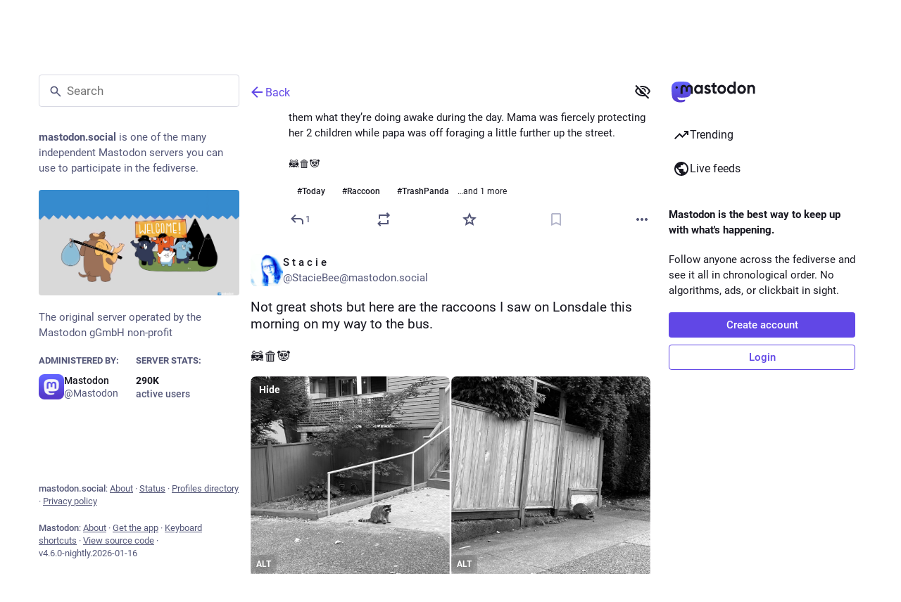

--- FILE ---
content_type: text/javascript; charset=utf-8
request_url: https://mastodon.social/packs/status_quoted-4VEbjOcK.js
body_size: 31031
content:
const __vite__mapDeps=(i,m=__vite__mapDeps,d=(m.f||(m.f=["/packs/emoji_picker-DTdaWnF_.js","/packs/client-ncDLP5Hr.js","/packs/short_number-CDVewIj8.js","/packs/index-Dq__EzSu.js","/packs/numbers-BLyy7tyF.js","/packs/message-D1G3aWse.js","/packs/getPrototypeOf-C8Cg7Uv9.js","/packs/relative_timestamp-BqnfHEQ4.js","/packs/ready-DpOgoWSg.js","/packs/poll-NRTnXzJz.js","/packs/index-BREhmZ8d.js","/packs/index-DUY7J2K7.js","/packs/skeleton-DRG8mR_P.js","/packs/api-D3fZlp-n.js","/packs/index-C_CZJOIf.js","/packs/load_locale-C5U9RLTb.js","/packs/compose-index-DrnIx4lE.js","/packs/Helmet-B04fq2IE.js","/packs/elephant_ui_plane-BHprlJ8c.js","/packs/group-D5aO2apt.js","/packs/home-fill-B4GmRZnF.js","/packs/navigation_bar-CNkzUQ4-.js","/packs/add-B028aeq3.js","/packs/settings-BtT2pY0N.js","/packs/notifications-LtRQdlob.js","/packs/notifications-vTNdMGQa.js","/packs/hashtags-Crfc1ckY.js","/packs/icon_with_badge-Bectt8_9.js","/packs/column-kSSDv7fd.js","/packs/scroll-BygYx8ga.js","/packs/column_header-BaneETuI.js","/packs/chevron_left-PnclognC.js","/packs/close-BNt3WBto.js","/packs/unfold_more-qGYPCCUa.js","/packs/search-BKdP5KF3.js","/packs/compose_form_container-BTQxetgh.js","/packs/check_box-BQcswpWF.js","/packs/done-D-cCw2l-.js","/packs/react-textarea-autosize.browser.esm-DE_t4rlj.js","/packs/use-isomorphic-layout-effect.browser.esm-DGBiQhSB.js","/packs/emoji_picker_dropdown_container-Boh1nIP9.js","/packs/embedded_status_content-Dwvdf2Lb.js","/packs/fuzzysort-DgW8SJmK.js","/packs/index-Bg6eMahs.js","/packs/counters-CHYBVvuT.js","/packs/follow_button-ByQ08fHw.js","/packs/verified_badge-22P_IF3X.js","/packs/utilities.esm-DC-pvGV4.js","/packs/edit-8Ng7ZwFS.js","/packs/visualizer-CZlGJ908.js","/packs/dropdown_selector-CXumS2SY.js","/packs/info-D7O0RQlP.js","/packs/assets/compose_form_container-D8HBmaSh.css","/packs/notifications_v2-index-C1okyntN.js","/packs/isEqual-CYUNKz5D.js","/packs/index.module-De7sXEVZ.js","/packs/not_signed_in_indicator-BteFIoM0.js","/packs/load_gap-B1AfA4rg.js","/packs/scrollable_list-GgTV-wFJ.js","/packs/index-DB8amCdd.js","/packs/scroll_context-C_iQXEfw.js","/packs/schedule_idle_task-CauDSsS7.js","/packs/fullscreen-BoSaMVWo.js","/packs/load_more-9bnCeMjz.js","/packs/inventory_2-D6TuEtuc.js","/packs/push_notifications-index-BKqadWm5.js","/packs/policy_controls-DLeGg4Vb.js","/packs/setting_toggle-DJcPkXNx.js","/packs/index-D3d8einH.js","/packs/insert_chart-ZL2NgV__.js","/packs/person_add-fill-DAW_eHtV.js","/packs/avatar_group-BZ5gXygT.js","/packs/embedded_status-Dd2ejqF0.js","/packs/notifications_active-fill-k-PgcSbH.js","/packs/person_add-CimOJ1rr.js","/packs/home_timeline-index-Dc3pQfxv.js","/packs/campaign-BIdi5Grh.js","/packs/status_list_container-xSonveRe.js","/packs/status_list-BLzuDzZ2.js","/packs/gif-hZW_0vTG.js","/packs/index-C2CGjyz8.js","/packs/use-gesture-react.esm-DZpPLBox.js","/packs/assets/index-tW0j59Ea.css","/packs/index-CzT-Egec.js","/packs/assets/index-C9rgEdJ-.css","/packs/public_timeline-index-BcvonZ8u.js","/packs/dismissable_banner-DVFozPSf.js","/packs/streaming-D86eE3hv.js","/packs/community_timeline-index-YL_2dzGp.js","/packs/firehose-index-94DNJ2E6.js","/packs/hashtag_timeline-index-CfVSfhqK.js","/packs/tag-Bi1irYR8.js","/packs/direct_timeline-index-CkMVJU3A.js","/packs/list_timeline-index-q5LxZEEE.js","/packs/delete-B_aY_MYa.js","/packs/list_alt-Cai6D5sc.js","/packs/bundle_column_error-GmAJLxCV.js","/packs/lists-index-3VlBGVAH.js","/packs/squiggly_arrow-Cv9UF-my.js","/packs/lists-BIkBm9q1.js","/packs/status-index-DI-1xrp6.js","/packs/visibility_off-2rnPrP3r.js","/packs/column-xIZk-RN1.js","/packs/detailed_status-DciAIeGm.js","/packs/formatted_date-BfNzwts5.js","/packs/inline_account-NKD9snr2.js","/packs/media_gallery-HrjB-AIT.js","/packs/alt_text_badge-BMACc__9.js","/packs/useSelectableClick-Bl9Mba3L.js","/packs/index-DjeKuBjq.js","/packs/audio-index-CFPpUVem.js","/packs/index-B95WGvJI.js","/packs/getting_started-index-p_y3S83z.js","/packs/index-D1UEXOgy.js","/packs/bookmarks-fill-D77GI8_W.js","/packs/trending_up-CNK1Nn5c.js","/packs/index.module-aQoodP3f.js","/packs/assets/index-DqYIYbTX.css","/packs/hashtag-D5043T_T.js","/packs/index-niO3ssnK.js","/packs/link_footer-XNKftenv.js","/packs/keyboard_shortcuts-index-C38YZu8r.js","/packs/pinned_statuses-index-Blgf93B4.js","/packs/push_pin-CwPwbcU1.js","/packs/account_timeline-index-qrMFrbK9.js","/packs/limited_account_hint-DGViGO8a.js","/packs/familiar_followers-DQPW9Jx6.js","/packs/person-D-eOmer6.js","/packs/content_copy-ccK-dOCO.js","/packs/remote_hint-h98BnvQT.js","/packs/account_gallery-index-BCptsKCf.js","/packs/useAccountVisibility-N4aMFjz4.js","/packs/account_featured-index-PbuvobQQ.js","/packs/followers-index-zCSlp5Cz.js","/packs/following-index-lAKWyzz0.js","/packs/reblogs-index-CWbtdRhN.js","/packs/refresh-BoExU7vt.js","/packs/favourites-index-CkIP2pyr.js","/packs/quotes-index-DMi7m3pz.js","/packs/follow_requests-index-BkqU6SkW.js","/packs/favourited_statuses-index-BVVYndkb.js","/packs/followed_tags-index-Bp5GuRBt.js","/packs/bookmarked_statuses-index-BHFhw55t.js","/packs/blocks-index-BNNireXf.js","/packs/block-fill-BCqnSl70.js","/packs/domain_blocks-index-BBdUiMBn.js","/packs/mutes-index-DMiGpA4z.js","/packs/volume_off-BwNSv0ag.js","/packs/mute_modal-C52lHM8Y.js","/packs/radio_button-C1Lf-DmE.js","/packs/block_modal-Oo8Fxj55.js","/packs/domain_block_modal-Dw-hdkwM.js","/packs/report_modal-CgtNMSYt.js","/packs/option-Bd4-gxnh.js","/packs/media_attachments-BZy6WISK.js","/packs/ignore_notifications_modal-CgpoETLy.js","/packs/embed_modal-QT7xuILf.js","/packs/useTimeout-CTMcPIEs.js","/packs/list_adder-index-Bn8Y0pgM.js","/packs/index-DJAKiw7P.js","/packs/directory-index-BitIfA8h.js","/packs/useSearchParam-JfbpUvHA.js","/packs/profile-D6oiA5Y5.js","/packs/onboarding-B3A0eLuh.js","/packs/follows-BM17B1vP.js","/packs/column_search_header-BkK7hmcq.js","/packs/compare_history_modal-CtSB3egT.js","/packs/explore-index-DhkYnrzM.js","/packs/search-index-DuiF_7s-.js","/packs/filter_modal-DjTnLq9a.js","/packs/interaction_modal-index-CHOXlC3A.js","/packs/subscribed_languages_modal-index-Dvu1eGr9.js","/packs/closed_registrations_modal-index-oP3IuJ9c.js","/packs/about-index-D1vlp3NO.js","/packs/server_hero_image-CAHiIWNS.js","/packs/privacy_policy-index-CHDA46Ww.js","/packs/instance-CCA5EXeu.js","/packs/terms_of_service-index-Drm97a3f.js","/packs/requests-ChNzl0I6.js","/packs/request-o_jY5vIJ.js","/packs/link_timeline-index-B5_r-hj9.js","/packs/modal-CxDfo_0b.js","/packs/index-CpWna2Av.js","/packs/new-BsHm7f8Y.js","/packs/members-BNOjNZIz.js"])))=>i.map(i=>d[i]);
var di=Object.defineProperty;var pi=(t,r,e)=>r in t?di(t,r,{enumerable:!0,configurable:!0,writable:!0,value:e}):t[r]=e;var v=(t,r,e)=>pi(t,typeof r!="symbol"?r+"":r,e);import{j as u,_ as y}from"./client-ncDLP5Hr.js";import{r as T,R as hi,k as fi,g as ks,i as de,n as _i,u as ws,m as Jr,a as Kr,q as ea,p as ta,w as gi,d as mi}from"./index-Dq__EzSu.js";import{aq as vi,ah as H,ar as yi,L as bi,as as ra,O as Ds,at as qi,au as jr,u as pe,r as Ti,a1 as Q,av as Ii,w as js,i as Ur,aw as Mi,ax as Ci,a as K,ay as aa,am as na,az as Ri,o as ee,aA as xi,aB as Ei,I as X,aC as Lr,aD as Pi,aE as Ai,aF as Si,aG as Oi,aH as ki,aI as wi,aJ as Nr,aK as Di,aL as ji,A as Li,aM as Ni,a8 as Fi,X as Hi,Y as Bi,aN as Vi,aO as Ki,_ as Ui,aP as Gi,aQ as Qi,aR as zi,aS as $i,aT as Wi,af as Zi,aU as Xi,aV as Yi,aW as Ji,aX as eo,aY as to,ac as ro,a9 as ao,aZ as no,a_ as so,a$ as io,b0 as oo,b1 as uo,b2 as co,b3 as lo,ad as po,b4 as ho,b5 as fo,g as _o,Z as go,b6 as mo,b7 as vo}from"./poll-NRTnXzJz.js";import{M as A}from"./message-D1G3aWse.js";import{a as Gr}from"./api-D3fZlp-n.js";import{L as te,w as Ls,P as g}from"./short_number-CDVewIj8.js";import{c as B}from"./index-BREhmZ8d.js";import{r as he,c as Qr,d as U,f as fe,g as yo,h as Ns,i as _e,R as bo}from"./relative_timestamp-BqnfHEQ4.js";const qo="DOMAIN_BLOCK_REQUEST",To="DOMAIN_BLOCK_FAIL",Io="DOMAIN_UNBLOCK_REQUEST",Mo="DOMAIN_UNBLOCK_FAIL";function Nl(t){return(r,e)=>{r(Co(t)),Gr().post("/api/v1/domain_blocks",{domain:t}).then(()=>{const a="@"+t,n=e().get("accounts").filter(s=>s.get("acct").endsWith(a)).valueSeq().map(s=>s.get("id"));r(vi({domain:t,accounts:n}))}).catch(a=>{r(Ro(t,a))})}}function Co(t){return{type:qo,domain:t}}function Ro(t,r){return{type:To,domain:t,error:r}}function xo(t){return(r,e)=>{r(Eo(t)),Gr().delete("/api/v1/domain_blocks",{params:{domain:t}}).then(()=>{const a="@"+t,n=e().get("accounts").filter(s=>s.get("acct").endsWith(a)).valueSeq().map(s=>s.get("id"));r(yi({domain:t,accounts:n}))}).catch(a=>{r(Po(t,a))})}}function Eo(t){return{type:Io,domain:t}}function Po(t,r){return{type:Mo,domain:t,error:r}}const Ao=t=>r=>r(H({modalType:"DOMAIN_BLOCK",modalProps:{domain:t.get("acct").split("@")[1],acct:t.get("acct"),accountId:t.get("id")}}));function So(t){return"key"in t}function ce(t){const r=t.toLowerCase();switch(r){case" ":case"spacebar":return"space";case"arrowup":return"up";case"arrowdown":return"down";case"arrowleft":return"left";case"arrowright":return"right";case"esc":case"escape":return"escape";default:return r}}const ge={singleKey:0,combo:1,sequence:2};function j(t){return r=>({isMatch:ce(r.key)===t&&!r.altKey&&!r.ctrlKey&&!r.metaKey,priority:ge.singleKey})}function Ce(...t){return r=>({isMatch:t.some(e=>j(e)(r).isMatch),priority:ge.singleKey})}function sa(t){return r=>({isMatch:r.altKey&&r.code==="Key".concat(t.toUpperCase()),priority:ge.combo})}function F(...t){return(r,e)=>{const a=t.at(-1),n=t.slice(0,-1),s=e==null?void 0:e.slice(-n.length);return{isMatch:!!s&&n.join("")===s.join("")&&ce(r.key)===a,priority:ge.sequence}}}const ia={help:j("?"),search:Ce("s","/"),back:j("backspace"),new:j("n"),forceNew:sa("n"),focusColumn:Ce("1","2","3","4","5","6","7","8","9"),focusLoadMore:j("l"),reply:j("r"),favourite:j("f"),boost:j("b"),quote:j("q"),mention:j("m"),open:Ce("enter","o"),openProfile:j("p"),moveDown:j("j"),moveUp:j("k"),moveToTop:j("0"),toggleHidden:j("x"),toggleSensitive:j("h"),toggleComposeSpoilers:sa("x"),openMedia:j("e"),onTranslate:j("t"),goToHome:F("g","h"),goToNotifications:F("g","n"),goToLocal:F("g","l"),goToFederated:F("g","t"),goToDirect:F("g","d"),goToStart:F("g","s"),goToFavourites:F("g","f"),goToPinned:F("g","p"),goToProfile:F("g","u"),goToBlocked:F("g","b"),goToMuted:F("g","m"),goToRequests:F("g","r"),cheat:F("up","up","down","down","left","right","left","right","b","a","enter")};function Oo(t){const r=T.useRef(null),e=T.useRef([]),a=T.useRef(null),n=T.useRef(t);return T.useEffect(()=>{n.current=t},[t]),T.useEffect(()=>{var o;const s=(o=r.current)!=null?o:document;function i(c){var p;const d=c.target.tagName.toLowerCase();if(So(c)&&!c.defaultPrevented&&!["input","textarea","select"].includes(d)&&!(["a","button"].includes(d)&&ce(c.key)==="enter")){const _=[];Object.keys(ia).forEach(R=>{const q=n.current[R],m=ia[R],{isMatch:I,priority:l}=m(c,e.current);I&&_.push({handler:q,priority:l})}),_.sort((R,q)=>q.priority-R.priority);const b=(p=_.at(0))==null?void 0:p.handler;b&&(b(c),c.stopPropagation(),c.preventDefault()),e.current.push(ce(c.key)),a.current&&clearTimeout(a.current),a.current=setTimeout(()=>{e.current=[]},1e3)}}return s.addEventListener("keydown",i),()=>{s.removeEventListener("keydown",i),a.current&&clearTimeout(a.current)}},[]),r}const oa=({handlers:t,global:r,focusable:e=!0,children:a})=>{const n=Oo(t);return u.jsx("div",{ref:r?void 0:n,tabIndex:e?-1:void 0,children:a})},Fs=({href:t,text:r,prevText:e,hashtagAccountId:a,mention:n,className:s,children:i,...o})=>{if((r.startsWith("#")||e!=null&&e.endsWith("#")||r.startsWith("＃")||e!=null&&e.endsWith("＃"))&&!r.includes("%")){const c=r.slice(1).trim();return u.jsx(te,{className:B("mention hashtag",s),to:"/tags/".concat(encodeURIComponent(c)),rel:"tag","data-menu-hashtag":a,children:i})}else if(n)return u.jsx(te,{className:B("mention",s),to:"/@".concat(n.acct),title:"@".concat(n.acct),"data-hover-card-account":n.id,children:i});return t.startsWith("/")?u.jsx(te,{className:B("unhandled-link",s),to:t,children:i}):u.jsx("a",{...o,href:t,title:t,className:B("unhandled-link",s),target:"_blank",rel:"noopener",translate:"no",children:i})},Fl=({hashtagAccountId:t,hrefToMention:r}={})=>({onElement:T.useCallback((a,{key:n,...s},i)=>{var o,c;if(a instanceof HTMLAnchorElement){const d=r==null?void 0:r(a.href);return T.createElement(Fs,{...s,key:n,href:a.href,text:a.innerText,prevText:(c=(o=a.previousSibling)==null?void 0:o.textContent)!=null?c:void 0,hashtagAccountId:t,mention:d},i)}},[t,r])}),Hs=({type:t="button",onClick:r,disabled:e,block:a,secondary:n,plain:s,compact:i,dangerous:o,loading:c,className:d,title:h,text:p,children:_,...b})=>{const R=T.useCallback(m=>{e||c?(m.stopPropagation(),m.preventDefault()):r&&r(m)},[e,c,r]),q=p!=null?p:_;return u.jsx("button",{className:B("button",d,{"button-secondary":n,"button--plain":s,"button--compact":i,"button--block":a,"button--dangerous":o,loading:c}),disabled:e&&!c,"aria-disabled":c,"aria-live":c!==void 0?"polite":void 0,onClick:R,title:h,type:t,...b,children:c?u.jsxs(u.Fragment,{children:[u.jsx("span",{className:"button__label-wrapper",children:q}),u.jsx(bi,{role:"none"})]}):q})};function ue(t){return typeof Symbol=="function"&&typeof Symbol.iterator=="symbol"?ue=function(r){return typeof r}:ue=function(r){return r&&typeof Symbol=="function"&&r.constructor===Symbol&&r!==Symbol.prototype?"symbol":typeof r},ue(t)}function ko(t,r){if(!(t instanceof r))throw new TypeError("Cannot call a class as a function")}function wo(t,r){for(var e=0;e<r.length;e++){var a=r[e];a.enumerable=a.enumerable||!1,a.configurable=!0,"value"in a&&(a.writable=!0),Object.defineProperty(t,a.key,a)}}function Do(t,r,e){return r&&wo(t.prototype,r),t}function jo(t,r,e){return r in t?Object.defineProperty(t,r,{value:e,enumerable:!0,configurable:!0,writable:!0}):t[r]=e,t}function ua(t,r){var e=Object.keys(t);if(Object.getOwnPropertySymbols){var a=Object.getOwnPropertySymbols(t);r&&(a=a.filter(function(n){return Object.getOwnPropertyDescriptor(t,n).enumerable})),e.push.apply(e,a)}return e}function Lo(t){for(var r=1;r<arguments.length;r++){var e=arguments[r]!=null?arguments[r]:{};r%2?ua(e,!0).forEach(function(a){jo(t,a,e[a])}):Object.getOwnPropertyDescriptors?Object.defineProperties(t,Object.getOwnPropertyDescriptors(e)):ua(e).forEach(function(a){Object.defineProperty(t,a,Object.getOwnPropertyDescriptor(e,a))})}return t}function No(t,r){if(typeof r!="function"&&r!==null)throw new TypeError("Super expression must either be null or a function");t.prototype=Object.create(r&&r.prototype,{constructor:{value:t,writable:!0,configurable:!0}}),r&&Hr(t,r)}function Fr(t){return Fr=Object.setPrototypeOf?Object.getPrototypeOf:function(e){return e.__proto__||Object.getPrototypeOf(e)},Fr(t)}function Hr(t,r){return Hr=Object.setPrototypeOf||function(a,n){return a.__proto__=n,a},Hr(t,r)}function Fo(t){if(t===void 0)throw new ReferenceError("this hasn't been initialised - super() hasn't been called");return t}function Ho(t,r){return r&&(typeof r=="object"||typeof r=="function")?r:Fo(t)}var ca={};function Bo(t){return t!==null&&ue(t)==="object"&&typeof t.get=="function"&&typeof t.has=="function"}function Vo(t){return t==null}function Ko(t,r,e){return Vo(t)?e:Bo(t)?t.has(r)?t.get(r):e:hasOwnProperty.call(t,r)?t[r]:e}function la(t,r,e){for(var a=0;a!==r.length;)if(t=Ko(t,r[a++],ca),t===ca)return e;return t}function da(t){var r=arguments.length>1&&arguments[1]!==void 0?arguments[1]:{},e=arguments.length>2&&arguments[2]!==void 0?arguments[2]:{},a=Uo(r,e),n=t||Object.keys(Lo({},e,{},r));return n.every(a)}function Uo(t,r){return function(e){if(typeof e=="string")return ra(r[e],t[e]);if(Array.isArray(e))return ra(la(r,e),la(t,e));throw new TypeError("Invalid key: expected Array or string: "+e)}}var Bs=(function(t){No(r,t);function r(){return ko(this,r),Ho(this,Fr(r).apply(this,arguments))}return Do(r,[{key:"shouldComponentUpdate",value:function(a){var n=arguments.length>1&&arguments[1]!==void 0?arguments[1]:{};return!da(this.updateOnProps,this.props,a,"updateOnProps")||!da(this.updateOnStates,this.state,n,"updateOnStates")}}]),r})(hi.Component);function Hl(){return y(()=>import("./emoji_picker-DTdaWnF_.js"),__vite__mapDeps([0,1,2,3,4,5,6,7,8,9,10,11,12,13,14,15]),import.meta.url)}function Bl(){return y(()=>import("./compose-index-DrnIx4lE.js"),__vite__mapDeps([16,1,3,17,2,4,5,18,19,20,21,10,22,23,24,9,11,12,7,8,13,14,15,25,26,27,28,29,30,31,32,33,34,35,36,37,38,39,40,41,42,43,44,45,46,47,48,49,50,51,52]),import.meta.url)}function Vl(){return y(()=>import("./notifications_v2-index-C1okyntN.js"),__vite__mapDeps([53,1,3,17,2,4,5,54,55,24,9,10,11,12,7,8,13,14,15,56,28,29,30,22,31,32,33,57,58,59,60,61,62,63,64,65,66,50,51,67,68,69,70,71,72,41,44,45,48,73,20,74]),import.meta.url)}function Kl(){return y(()=>import("./home_timeline-index-Dc3pQfxv.js"),__vite__mapDeps([75,1,3,10,17,2,4,5,9,11,12,7,8,13,14,15,76,20,27,56,45,28,29,30,22,31,32,33,77,78,79,51,46,57,58,59,60,61,62,63,67,68,18,80,47,81,82,40,83,84]),import.meta.url)}function Ul(){return y(()=>import("./public_timeline-index-BcvonZ8u.js"),__vite__mapDeps([85,1,3,17,2,4,5,9,10,11,12,7,8,13,14,15,86,32,87,28,29,30,22,31,33,77,78,79,51,45,46,57,58,59,60,61,62,63,67,68]),import.meta.url)}function Gl(){return y(()=>import("./community_timeline-index-YL_2dzGp.js"),__vite__mapDeps([88,1,3,17,2,4,5,9,10,11,12,7,8,13,14,15,19,86,32,87,28,29,30,22,31,33,77,78,79,51,45,46,57,58,59,60,61,62,63,67,68]),import.meta.url)}function Ql(){return y(()=>import("./firehose-index-94DNJ2E6.js"),__vite__mapDeps([89,1,3,17,2,4,5,9,10,11,12,7,8,13,14,15,87,86,32,28,29,30,22,31,33,67,68,77,78,79,51,45,46,57,58,59,60,61,62,63]),import.meta.url)}function zl(){return y(()=>import("./hashtag_timeline-index-CfVSfhqK.js"),__vite__mapDeps([90,1,3,17,2,4,5,9,10,11,12,7,8,13,14,15,54,91,87,28,29,30,22,31,32,33,77,78,79,51,45,46,57,58,59,60,61,62,63,6,39,68,67]),import.meta.url)}function $l(){return y(()=>import("./direct_timeline-index-CkMVJU3A.js"),__vite__mapDeps([92,1,3,17,2,4,5,9,10,11,12,7,8,13,14,15,87,28,29,30,22,31,32,33,58,59,60,61,62,63]),import.meta.url)}function Wl(){return y(()=>import("./list_timeline-index-q5LxZEEE.js"),__vite__mapDeps([93,1,3,17,2,4,5,9,10,11,12,7,8,13,14,15,94,48,95,87,28,29,30,22,31,32,33,96,79,77,78,51,45,46,57,58,59,60,61,62,63]),import.meta.url)}function Zl(){return y(()=>import("./lists-index-3VlBGVAH.js"),__vite__mapDeps([97,1,3,17,2,4,5,22,95,98,13,14,8,9,10,11,12,7,15,28,29,30,31,32,33,58,59,60,61,62,63,99]),import.meta.url)}function Xl(){return y(()=>import("./status-index-DI-1xrp6.js"),__vite__mapDeps([100,1,2,3,4,5,10,17,7,8,9,11,12,13,14,15,101,59,60,96,28,29,79,30,22,31,32,33,102,62,103,104,105,106,107,108,109,110,49,61,55,111]),import.meta.url)}function Yl(){return y(()=>import("./getting_started-index-p_y3S83z.js"),__vite__mapDeps([112,1,3,17,2,4,5,28,29,113,10,9,11,12,7,8,13,14,15,81,22,114,20,23,51,24,25,70,74,115,43,44,45,46,27,34,32,26,116,117,91,95,99,118,119,120]),import.meta.url)}function Jl(){return y(()=>import("./keyboard_shortcuts-index-C38YZu8r.js"),__vite__mapDeps([121,1,2,3,4,5,17,51,28,29,30,10,22,31,9,11,12,7,8,13,14,15,32,33]),import.meta.url)}function ed(){return y(()=>import("./pinned_statuses-index-Blgf93B4.js"),__vite__mapDeps([122,1,2,3,4,5,17,9,10,11,12,7,8,13,14,15,123,78,79,31,32,51,45,46,57,58,59,60,61,62,63,102,30,22,33,29]),import.meta.url)}function td(){return y(()=>import("./account_timeline-index-qrMFrbK9.js"),__vite__mapDeps([124,1,2,3,4,5,9,10,11,12,7,8,13,14,15,96,17,28,29,79,125,30,22,31,32,33,126,104,38,39,19,127,128,45,25,73,71,44,78,51,46,57,58,59,60,61,62,63,102,129,123,80,47,81,82]),import.meta.url)}function rd(){return y(()=>import("./account_gallery-index-BCptsKCf.js"),__vite__mapDeps([130,1,3,9,10,2,4,5,11,12,7,8,13,14,15,125,30,22,31,32,33,17,126,104,38,39,19,127,128,45,25,73,71,44,129,58,59,60,61,62,63,96,28,29,79,102,131,101,107,108,109]),import.meta.url)}function ad(){return y(()=>import("./account_featured-index-PbuvobQQ.js"),__vite__mapDeps([132,1,3,2,4,5,9,10,11,12,7,8,13,14,15,43,44,45,46,125,30,22,31,32,33,17,126,104,38,39,19,127,128,25,73,71,129,96,28,29,79,102,131,118,119]),import.meta.url)}function nd(){return y(()=>import("./followers-index-zCSlp5Cz.js"),__vite__mapDeps([133,1,2,3,4,5,9,10,11,12,7,8,13,14,15,43,44,45,46,125,30,22,31,32,33,17,126,104,38,39,19,127,128,25,73,71,96,28,29,79,58,59,60,61,62,63,102]),import.meta.url)}function sd(){return y(()=>import("./following-index-lAKWyzz0.js"),__vite__mapDeps([134,1,2,3,4,5,9,10,11,12,7,8,13,14,15,43,44,45,46,125,30,22,31,32,33,17,126,104,38,39,19,127,128,25,73,71,96,28,29,79,58,59,60,61,62,63,102]),import.meta.url)}function id(){return y(()=>import("./reblogs-index-CWbtdRhN.js"),__vite__mapDeps([135,1,2,3,4,5,17,9,10,11,12,7,8,13,14,15,136,43,44,45,46,30,22,31,32,33,58,59,60,61,62,63,102,29]),import.meta.url)}function od(){return y(()=>import("./favourites-index-CkIP2pyr.js"),__vite__mapDeps([137,1,2,3,4,5,17,9,10,11,12,7,8,13,14,15,136,43,44,45,46,30,22,31,32,33,58,59,60,61,62,63,102,29]),import.meta.url)}function ud(){return y(()=>import("./quotes-index-DMi7m3pz.js"),__vite__mapDeps([138,1,3,17,2,4,5,9,10,11,12,7,8,13,14,15,136,30,22,31,32,33,78,79,51,45,46,57,58,59,60,61,62,63,102,29]),import.meta.url)}function cd(){return y(()=>import("./follow_requests-index-BkqU6SkW.js"),__vite__mapDeps([139,1,2,3,4,5,17,9,10,11,12,7,8,13,14,15,74,58,59,60,61,62,63,102,30,22,31,32,33,29]),import.meta.url)}function ld(){return y(()=>import("./favourited_statuses-index-BVVYndkb.js"),__vite__mapDeps([140,1,3,17,2,4,5,9,10,11,12,7,8,13,14,15,28,29,30,22,31,32,33,78,79,51,45,46,57,58,59,60,61,62,63]),import.meta.url)}function dd(){return y(()=>import("./followed_tags-index-Bp5GuRBt.js"),__vite__mapDeps([141,1,3,17,2,4,5,9,10,11,12,7,8,13,14,15,91,28,29,30,22,31,32,33,118,119,58,59,60,61,62,63]),import.meta.url)}function pd(){return y(()=>import("./bookmarked_statuses-index-BHFhw55t.js"),__vite__mapDeps([142,1,3,17,2,4,5,114,9,10,11,12,7,8,13,14,15,28,29,30,22,31,32,33,78,79,51,45,46,57,58,59,60,61,62,63]),import.meta.url)}function hd(){return y(()=>import("./blocks-index-BNNireXf.js"),__vite__mapDeps([143,1,2,3,4,5,9,10,11,12,7,8,13,14,15,144,43,44,45,46,58,59,60,61,62,63,102,30,22,31,32,33,29]),import.meta.url)}function fd(){return y(()=>import("./domain_blocks-index-BBdUiMBn.js"),__vite__mapDeps([145,1,3,17,2,4,5,144,13,14,8,28,29,30,10,22,31,9,11,12,7,15,32,33,58,59,60,61,62,63]),import.meta.url)}function _d(){return y(()=>import("./mutes-index-DMiGpA4z.js"),__vite__mapDeps([146,1,2,3,4,5,17,9,10,11,12,7,8,13,14,15,147,43,44,45,46,58,59,60,61,62,63,102,30,22,31,32,33,29]),import.meta.url)}function gd(){return y(()=>import("./mute_modal-C52lHM8Y.js"),__vite__mapDeps([148,1,3,10,9,2,4,5,11,12,7,8,13,14,15,76,101,147,36,37,149]),import.meta.url)}function md(){return y(()=>import("./block_modal-Oo8Fxj55.js"),__vite__mapDeps([150,1,3,10,9,2,4,5,11,12,7,8,13,14,15,76,101]),import.meta.url)}function vd(){return y(()=>import("./domain_block_modal-Dw-hdkwM.js"),__vite__mapDeps([151,1,3,76,9,10,2,4,5,11,12,7,8,13,14,15,101]),import.meta.url)}function yd(){return y(()=>import("./report_modal-CgtNMSYt.js"),__vite__mapDeps([152,1,2,3,4,5,9,10,11,12,7,8,13,14,15,32,153,37,68,154]),import.meta.url)}function bd(){return y(()=>import("./ignore_notifications_modal-CgpoETLy.js"),__vite__mapDeps([155,1,3,9,10,2,4,5,11,12,7,8,13,14,15,64]),import.meta.url)}function Go(){return y(()=>import("./media_gallery-HrjB-AIT.js"),__vite__mapDeps([106,1,3,10,9,2,4,5,11,12,7,8,13,14,15,107,108,109,62]),import.meta.url)}function Qo(){return y(()=>import("./index-DjeKuBjq.js").then(t=>t.i),__vite__mapDeps([109,1,3,10,9,2,4,5,11,12,7,8,13,14,15,62]),import.meta.url)}function qd(){return y(()=>import("./embed_modal-QT7xuILf.js"),__vite__mapDeps([156,1,3,9,10,2,4,5,11,12,7,8,13,14,15,128,157]),import.meta.url)}function Td(){return y(()=>import("./list_adder-index-Bn8Y0pgM.js"),__vite__mapDeps([158,1,3,9,10,2,4,5,11,12,7,8,13,14,15,32,95,36,37,99]),import.meta.url)}function Id(){return y(()=>import("./index-DJAKiw7P.js").then(t=>t.i),__vite__mapDeps([159,3,1]),import.meta.url)}function zo(){return y(()=>import("./audio-index-CFPpUVem.js"),__vite__mapDeps([110,1,3,10,9,2,4,5,11,12,7,8,13,14,15,109,62,49]),import.meta.url)}function Md(){return y(()=>import("./directory-index-BitIfA8h.js"),__vite__mapDeps([160,1,3,17,2,4,5,9,10,11,12,7,8,13,14,15,19,28,29,30,22,31,32,33,63,149,59,60,161,45]),import.meta.url)}function Cd(){return y(()=>import("./profile-D6oiA5Y5.js"),__vite__mapDeps([162,1,3,10,17,2,4,5,68,48,127,9,11,12,7,8,13,14,15,163,28,29,30,22,31,32,33]),import.meta.url)}function Rd(){return y(()=>import("./follows-BM17B1vP.js"),__vite__mapDeps([164,1,3,17,2,4,5,55,127,9,10,11,12,7,8,13,14,15,43,44,45,46,28,29,30,22,31,32,33,165,58,59,60,61,62,63]),import.meta.url)}function xd(){return y(()=>import("./compare_history_modal-CtSB3egT.js"),__vite__mapDeps([166,1,3,9,10,2,4,5,11,12,7,8,13,14,15,32,105,154]),import.meta.url)}function Ed(){return y(()=>import("./explore-index-DhkYnrzM.js"),__vite__mapDeps([167,1,3,17,2,4,5,115,28,29,30,10,22,31,9,11,12,7,8,13,14,15,32,33,34,26,45,78,79,51,46,57,58,59,60,61,62,63,118,119]),import.meta.url)}function Pd(){return y(()=>import("./search-index-DuiF_7s-.js"),__vite__mapDeps([168,1,3,17,2,4,5,19,26,91,9,10,11,12,7,8,13,14,15,43,44,45,46,28,29,30,22,31,32,33,118,119,58,59,60,61,62,63,34,161]),import.meta.url)}function Ad(){return y(()=>import("./filter_modal-DjTnLq9a.js"),__vite__mapDeps([169,1,2,3,4,5,9,10,11,12,7,8,13,14,15,32,42,22]),import.meta.url)}function Sd(){return y(()=>import("./interaction_modal-index-CHOXlC3A.js"),__vite__mapDeps([170,1,3,10,55,9,2,4,5,11,12,7,8,13,14,15]),import.meta.url)}function Od(){return y(()=>import("./subscribed_languages_modal-index-Dvu1eGr9.js"),__vite__mapDeps([171,1,2,3,4,5,9,10,11,12,7,8,13,14,15,32,153,37]),import.meta.url)}function kd(){return y(()=>import("./closed_registrations_modal-index-oP3IuJ9c.js"),__vite__mapDeps([172,1,3,9,10,2,4,5,11,12,7,8,13,14,15]),import.meta.url)}function wd(){return y(()=>import("./about-index-D1vlp3NO.js"),__vite__mapDeps([173,1,3,17,2,4,5,9,10,11,12,7,8,13,14,15,43,44,45,46,28,29,174,120]),import.meta.url)}function Dd(){return y(()=>import("./privacy_policy-index-CHDA46Ww.js"),__vite__mapDeps([175,1,3,17,2,4,5,176,13,14,8,28,29,104,12]),import.meta.url)}function jd(){return y(()=>import("./terms_of_service-index-Drm97a3f.js"),__vite__mapDeps([177,1,3,17,2,4,5,176,13,14,8,28,29,96,10,79,9,11,12,7,15]),import.meta.url)}function Ld(){return y(()=>import("./requests-ChNzl0I6.js"),__vite__mapDeps([178,1,3,17,2,4,5,9,10,11,12,7,8,13,14,15,66,50,51,64,36,37,28,29,30,22,31,32,33,58,59,60,61,62,63,94,67,68]),import.meta.url)}function Nd(){return y(()=>import("./request-o_jY5vIJ.js"),__vite__mapDeps([179,1,3,17,2,4,5,9,10,11,12,7,8,13,14,15,94,37,64,28,29,30,22,31,32,33,58,59,60,61,62,63,48,69,20,70,43,44,45,46]),import.meta.url)}function Fd(){return y(()=>import("./link_timeline-index-B5_r-hj9.js"),__vite__mapDeps([180,1,3,17,2,4,5,115,9,10,11,12,7,8,13,14,15,28,29,30,22,31,32,33,77,78,79,51,45,46,57,58,59,60,61,62,63]),import.meta.url)}function Hd(){return y(()=>import("./modal-CxDfo_0b.js"),__vite__mapDeps([181,1,3,10,9,2,4,5,11,12,7,8,13,14,15,182,32,116,117,83,84]),import.meta.url)}function Bd(){return y(()=>import("./new-BsHm7f8Y.js"),__vite__mapDeps([183,1,3,17,2,4,5,9,10,11,12,7,8,13,14,15,68,95,71,28,29,30,22,31,32,33,184,55,98,165,44,58,59,60,61,62,63,46]),import.meta.url)}function Vd(){return y(()=>import("./members-BNOjNZIz.js"),__vite__mapDeps([184,1,3,17,2,4,5,55,95,98,9,10,11,12,7,8,13,14,15,28,29,30,22,31,32,33,165,44,58,59,60,61,62,63,46]),import.meta.url)}const pa=()=>null,W=class W extends T.PureComponent{constructor(){super(...arguments);v(this,"state",{mod:void 0,forceRender:!1});v(this,"load",e=>{const{fetchComponent:a,renderDelay:n}=e||this.props,s=W.cache.get(a);return a===void 0?(this.setState({mod:null}),Promise.resolve()):s?(this.setState({mod:s.default}),Promise.resolve()):(this.setState({mod:void 0}),n!==0&&(this.timestamp=new Date,this.timeout=setTimeout(()=>this.setState({forceRender:!0}),n)),a().then(i=>{W.cache.set(a,i),this.setState({mod:i.default})}).catch(i=>{this.setState({mod:null})}))})}componentDidMount(){this.load(this.props)}componentDidUpdate(e){e.fetchComponent!==this.props.fetchComponent&&this.load(this.props)}componentWillUnmount(){this.timeout&&clearTimeout(this.timeout)}render(){const{loading:e,error:a,children:n,renderDelay:s}=this.props,{mod:i,forceRender:o}=this.state,c=this.timestamp?new Date-this.timestamp:s;return i===void 0?c>=s||o?u.jsx(e,{}):null:i===null?u.jsx(a,{onRetry:this.load}):n(i)}};v(W,"defaultProps",{loading:pa,error:pa,renderDelay:0}),v(W,"cache",new Map);let re=W;const Vs=t=>T.createElement("svg",{xmlns:"http://www.w3.org/2000/svg",height:24,viewBox:"0 -960 960 960",width:24,...t},T.createElement("path",{d:"M240-400q-33 0-56.5-23.5T160-480q0-33 23.5-56.5T240-560q33 0 56.5 23.5T320-480q0 33-23.5 56.5T240-400Zm240 0q-33 0-56.5-23.5T400-480q0-33 23.5-56.5T480-560q33 0 56.5 23.5T560-480q0 33-23.5 56.5T480-400Zm240 0q-33 0-56.5-23.5T640-480q0-33 23.5-56.5T720-560q33 0 56.5 23.5T800-480q0 33-23.5 56.5T720-400Z"})),$o=t=>T.createElement("svg",{xmlns:"http://www.w3.org/2000/svg",height:24,viewBox:"0 -960 960 960",width:24,...t},T.createElement("path",{d:"m336-280 144-144 144 144 56-56-144-144 144-144-56-56-144 144-144-144-56 56 144 144-144 144 56 56ZM480-80q-83 0-156-31.5T197-197q-54-54-85.5-127T80-480q0-83 31.5-156T197-763q54-54 127-85.5T480-880q83 0 156 31.5T763-763q54 54 85.5 127T880-480q0 83-31.5 156T763-197q-54 54-127 85.5T480-80Z"})),Wo=({children:t})=>{const r=T.useId(),[e,a]=T.useState(!1),n=T.useRef(null),s=T.useCallback(()=>{a(!e)},[e,a]);return u.jsxs(u.Fragment,{children:[u.jsx("button",{className:"link-button",ref:n,onClick:s,"aria-expanded":e,"aria-controls":r,type:"button",children:u.jsx(A,{id:"learn_more_link.learn_more",defaultMessage:"Learn more"})}),u.jsx(Ds,{show:e,rootClose:!0,onHide:s,offset:[5,5],placement:"bottom-end",target:n,children:({props:i})=>u.jsxs("div",{...i,role:"region",id:r,className:"account__domain-pill__popout learn-more__popout dropdown-animation",children:[u.jsx("div",{className:"learn-more__popout__content",children:t}),u.jsx("div",{children:u.jsx("button",{className:"link-button",onClick:s,type:"button",children:u.jsx(A,{id:"learn_more_link.got_it",defaultMessage:"Got it"})})})]})})]})},Zo="REPORT_SUBMIT_REQUEST",Xo="REPORT_SUBMIT_SUCCESS",Yo="REPORT_SUBMIT_FAIL",Jo=(t,r)=>e=>e(H({modalType:"REPORT",modalProps:{accountId:t.get("id"),statusId:r==null?void 0:r.get("id")}})),Kd=(t,r,e)=>a=>{a(eu()),Gr().post("/api/v1/reports",t).then(n=>{a(tu(n.data)),r&&r()}).catch(n=>{a(ru(n)),e&&e()})},eu=()=>({type:Zo}),tu=t=>({type:Xo,report:t}),ru=t=>({type:Yo,error:t}),Ks=t=>T.createElement("svg",{xmlns:"http://www.w3.org/2000/svg",height:24,viewBox:"0 -960 960 960",width:24,...t},T.createElement("path",{d:"M480-80q-83 0-156-31.5T197-197q-54-54-85.5-127T80-480q0-83 31.5-156T197-763q54-54 127-85.5T480-880q83 0 156 31.5T763-763q54 54 85.5 127T880-480v58q0 59-40.5 100.5T740-280q-35 0-66-15t-52-43q-29 29-65.5 43.5T480-280q-83 0-141.5-58.5T280-480q0-83 58.5-141.5T480-680q83 0 141.5 58.5T680-480v58q0 26 17 44t43 18q26 0 43-18t17-44v-58q0-134-93-227t-227-93q-134 0-227 93t-93 227q0 134 93 227t227 93h200v80H480Zm0-280q50 0 85-35t35-85q0-50-35-85t-85-35q-50 0-85 35t-35 85q0 50 35 85t85 35Z"}));var zr=(t=>(t.Warning="warning",t.Filter="filter",t))(zr||{});const au=t=>{t.stopPropagation()},Us=({children:t,variant:r,expanded:e,onClick:a})=>{const n=T.useId(),s=T.useRef(null),i=T.useCallback(o=>{s.current&&o.target!==s.current&&!s.current.contains(o.target)&&(s.current.click(),s.current.focus())},[]);return u.jsxs(qi,{className:r==="warning"?"content-warning":"content-warning content-warning--filter",onClick:i,onMouseUp:au,children:[u.jsx("p",{id:n,children:t}),u.jsx("button",{ref:s,type:"button",className:"link-button",onClick:a,"aria-describedby":n,children:e?u.jsx(A,{id:"content_warning.hide",defaultMessage:"Hide post"}):r==="warning"?u.jsx(A,{id:"content_warning.show_more",defaultMessage:"Show more"}):u.jsx(A,{id:"content_warning.show",defaultMessage:"Show anyway"})})]})},nu=({status:t,expanded:r,onClick:e})=>{if(!!!t.get("spoiler_text"))return null;const n=t.getIn(["translation","spoilerHtml"])||t.get("spoilerHtml");return typeof n!="string"||n.length===0?null:u.jsx(Us,{expanded:r,onClick:e,variant:zr.Warning,children:u.jsx(jr,{as:"span",htmlString:n,extraEmojis:t.get("emojis")})})},su=({title:t,expanded:r,onClick:e})=>u.jsx(Us,{expanded:r,onClick:e,variant:zr.Filter,children:u.jsx(A,{id:"filter_warning.matches_filter",defaultMessage:"Matches filter “<span>{title}</span>”",values:{title:t,span:a=>u.jsx("span",{className:"filter-name",children:a})}})}),iu=t=>T.createElement("svg",{xmlns:"http://www.w3.org/2000/svg",height:24,viewBox:"0 -960 960 960",width:24,...t},T.createElement("path",{d:"M160-160q-33 0-56.5-23.5T80-240v-280h80v280h640v-480H440v-80h360q33 0 56.5 23.5T880-720v480q0 33-23.5 56.5T800-160H160Zm523-140 57-57-124-123h104v-80H480v240h80v-103l123 123ZM80-600v-200h280v200H80Zm400 120Z"})),ou=({aspectRatio:t})=>{const r=pe(),e=T.useCallback(()=>{r(Ti())},[r]),a=T.useCallback(n=>{(n.key==="Enter"||n.key===" ")&&(n.preventDefault(),n.stopPropagation(),e())},[e]);return u.jsxs("div",{className:"picture-in-picture-placeholder",style:{aspectRatio:t},role:"button",tabIndex:0,onClick:e,onKeyDownCapture:a,children:[u.jsx(Q,{id:"",icon:iu}),u.jsx(A,{id:"picture_in_picture.restore",defaultMessage:"Put it back"})]})},Gs=T.createContext({hideMediaByDefault:!1}),Ud=({hideMediaByDefault:t,children:r})=>{const e=T.useMemo(()=>({hideMediaByDefault:t}),[t]);return u.jsx(Gs.Provider,{value:e,children:r})},uu=({account:t,friend:r,size:e=46,baseSize:a=36,overlaySize:n=24})=>{const{hovering:s,handleMouseEnter:i,handleMouseLeave:o}=Ii(fi),c=s?t==null?void 0:t.get("avatar"):t==null?void 0:t.get("avatar_static"),d=s?r==null?void 0:r.get("avatar"):r==null?void 0:r.get("avatar_static");return u.jsxs("div",{className:"account__avatar-overlay",style:{width:e,height:e},onMouseEnter:i,onMouseLeave:o,children:[u.jsx("div",{className:"account__avatar-overlay-base",children:u.jsx("div",{className:"account__avatar",style:{width:"".concat(a,"px"),height:"".concat(a,"px")},children:c&&u.jsx("img",{src:c,alt:t==null?void 0:t.get("acct")})})}),u.jsx("div",{className:"account__avatar-overlay-overlay",children:u.jsx("div",{className:"account__avatar",style:{width:"".concat(n,"px"),height:"".concat(n,"px")},children:d&&u.jsx("img",{src:d,alt:r==null?void 0:r.get("acct")})})})]})};var Re,ha;function Qs(){if(ha)return Re;ha=1;var t=he(),r=Qr(),e="[object AsyncFunction]",a="[object Function]",n="[object GeneratorFunction]",s="[object Proxy]";function i(o){if(!r(o))return!1;var c=t(o);return c==a||c==n||c==e||c==s}return Re=i,Re}var xe,fa;function cu(){if(fa)return xe;fa=1;var t=U(),r=t["__core-js_shared__"];return xe=r,xe}var Ee,_a;function lu(){if(_a)return Ee;_a=1;var t=cu(),r=(function(){var a=/[^.]+$/.exec(t&&t.keys&&t.keys.IE_PROTO||"");return a?"Symbol(src)_1."+a:""})();function e(a){return!!r&&r in a}return Ee=e,Ee}var Pe,ga;function zs(){if(ga)return Pe;ga=1;var t=Function.prototype,r=t.toString;function e(a){if(a!=null){try{return r.call(a)}catch(n){}try{return a+""}catch(n){}}return""}return Pe=e,Pe}var Ae,ma;function du(){if(ma)return Ae;ma=1;var t=Qs(),r=lu(),e=Qr(),a=zs(),n=/[\\^$.*+?()[\]{}|]/g,s=/^\[object .+?Constructor\]$/,i=Function.prototype,o=Object.prototype,c=i.toString,d=o.hasOwnProperty,h=RegExp("^"+c.call(d).replace(n,"\\$&").replace(/hasOwnProperty|(function).*?(?=\\\()| for .+?(?=\\\])/g,"$1.*?")+"$");function p(_){if(!e(_)||r(_))return!1;var b=t(_)?h:s;return b.test(a(_))}return Ae=p,Ae}var Se,va;function pu(){if(va)return Se;va=1;function t(r,e){return r==null?void 0:r[e]}return Se=t,Se}var Oe,ya;function z(){if(ya)return Oe;ya=1;var t=du(),r=pu();function e(a,n){var s=r(a,n);return t(s)?s:void 0}return Oe=e,Oe}var ke,ba;function hu(){if(ba)return ke;ba=1;var t=z(),r=(function(){try{var e=t(Object,"defineProperty");return e({},"",{}),e}catch(a){}})();return ke=r,ke}var we,qa;function fu(){if(qa)return we;qa=1;var t=hu();function r(e,a,n){a=="__proto__"&&t?t(e,a,{configurable:!0,enumerable:!0,value:n,writable:!0}):e[a]=n}return we=r,we}var De,Ta;function _u(){if(Ta)return De;Ta=1;function t(r,e,a,n){for(var s=-1,i=r==null?0:r.length;++s<i;){var o=r[s];e(n,o,a(o),r)}return n}return De=t,De}var je,Ia;function gu(){if(Ia)return je;Ia=1;function t(r){return function(e,a,n){for(var s=-1,i=Object(e),o=n(e),c=o.length;c--;){var d=o[r?c:++s];if(a(i[d],d,i)===!1)break}return e}}return je=t,je}var Le,Ma;function mu(){if(Ma)return Le;Ma=1;var t=gu(),r=t();return Le=r,Le}var Ne,Ca;function vu(){if(Ca)return Ne;Ca=1;function t(r,e){for(var a=-1,n=Array(r);++a<r;)n[a]=e(a);return n}return Ne=t,Ne}var Fe,Ra;function yu(){if(Ra)return Fe;Ra=1;var t=he(),r=fe(),e="[object Arguments]";function a(n){return r(n)&&t(n)==e}return Fe=a,Fe}var He,xa;function $s(){if(xa)return He;xa=1;var t=yu(),r=fe(),e=Object.prototype,a=e.hasOwnProperty,n=e.propertyIsEnumerable,s=t((function(){return arguments})())?t:function(i){return r(i)&&a.call(i,"callee")&&!n.call(i,"callee")};return He=s,He}var Be,Ea;function V(){if(Ea)return Be;Ea=1;var t=Array.isArray;return Be=t,Be}var Y={exports:{}},Ve,Pa;function bu(){if(Pa)return Ve;Pa=1;function t(){return!1}return Ve=t,Ve}Y.exports;var Aa;function Ws(){return Aa||(Aa=1,(function(t,r){var e=U(),a=bu(),n=r&&!r.nodeType&&r,s=n&&!0&&t&&!t.nodeType&&t,i=s&&s.exports===n,o=i?e.Buffer:void 0,c=o?o.isBuffer:void 0,d=c||a;t.exports=d})(Y,Y.exports)),Y.exports}var Ke,Sa;function Zs(){if(Sa)return Ke;Sa=1;var t=9007199254740991,r=/^(?:0|[1-9]\d*)$/;function e(a,n){var s=typeof a;return n=n==null?t:n,!!n&&(s=="number"||s!="symbol"&&r.test(a))&&a>-1&&a%1==0&&a<n}return Ke=e,Ke}var Ue,Oa;function $r(){if(Oa)return Ue;Oa=1;var t=9007199254740991;function r(e){return typeof e=="number"&&e>-1&&e%1==0&&e<=t}return Ue=r,Ue}var Ge,ka;function qu(){if(ka)return Ge;ka=1;var t=he(),r=$r(),e=fe(),a="[object Arguments]",n="[object Array]",s="[object Boolean]",i="[object Date]",o="[object Error]",c="[object Function]",d="[object Map]",h="[object Number]",p="[object Object]",_="[object RegExp]",b="[object Set]",R="[object String]",q="[object WeakMap]",m="[object ArrayBuffer]",I="[object DataView]",l="[object Float32Array]",S="[object Float64Array]",f="[object Int8Array]",E="[object Int16Array]",M="[object Int32Array]",C="[object Uint8Array]",O="[object Uint8ClampedArray]",D="[object Uint16Array]",L="[object Uint32Array]",x={};x[l]=x[S]=x[f]=x[E]=x[M]=x[C]=x[O]=x[D]=x[L]=!0,x[a]=x[n]=x[m]=x[s]=x[I]=x[i]=x[o]=x[c]=x[d]=x[h]=x[p]=x[_]=x[b]=x[R]=x[q]=!1;function k(N){return e(N)&&r(N.length)&&!!x[t(N)]}return Ge=k,Ge}var Qe,wa;function Tu(){if(wa)return Qe;wa=1;function t(r){return function(e){return r(e)}}return Qe=t,Qe}var J={exports:{}};J.exports;var Da;function Iu(){return Da||(Da=1,(function(t,r){var e=yo(),a=r&&!r.nodeType&&r,n=a&&!0&&t&&!t.nodeType&&t,s=n&&n.exports===a,i=s&&e.process,o=(function(){try{var c=n&&n.require&&n.require("util").types;return c||i&&i.binding&&i.binding("util")}catch(d){}})();t.exports=o})(J,J.exports)),J.exports}var ze,ja;function Xs(){if(ja)return ze;ja=1;var t=qu(),r=Tu(),e=Iu(),a=e&&e.isTypedArray,n=a?r(a):t;return ze=n,ze}var $e,La;function Mu(){if(La)return $e;La=1;var t=vu(),r=$s(),e=V(),a=Ws(),n=Zs(),s=Xs(),i=Object.prototype,o=i.hasOwnProperty;function c(d,h){var p=e(d),_=!p&&r(d),b=!p&&!_&&a(d),R=!p&&!_&&!b&&s(d),q=p||_||b||R,m=q?t(d.length,String):[],I=m.length;for(var l in d)(h||o.call(d,l))&&!(q&&(l=="length"||b&&(l=="offset"||l=="parent")||R&&(l=="buffer"||l=="byteLength"||l=="byteOffset")||n(l,I)))&&m.push(l);return m}return $e=c,$e}var We,Na;function Cu(){if(Na)return We;Na=1;var t=Object.prototype;function r(e){var a=e&&e.constructor,n=typeof a=="function"&&a.prototype||t;return e===n}return We=r,We}var Ze,Fa;function Ru(){if(Fa)return Ze;Fa=1;function t(r,e){return function(a){return r(e(a))}}return Ze=t,Ze}var Xe,Ha;function xu(){if(Ha)return Xe;Ha=1;var t=Ru(),r=t(Object.keys,Object);return Xe=r,Xe}var Ye,Ba;function Eu(){if(Ba)return Ye;Ba=1;var t=Cu(),r=xu(),e=Object.prototype,a=e.hasOwnProperty;function n(s){if(!t(s))return r(s);var i=[];for(var o in Object(s))a.call(s,o)&&o!="constructor"&&i.push(o);return i}return Ye=n,Ye}var Je,Va;function Ys(){if(Va)return Je;Va=1;var t=Qs(),r=$r();function e(a){return a!=null&&r(a.length)&&!t(a)}return Je=e,Je}var et,Ka;function Wr(){if(Ka)return et;Ka=1;var t=Mu(),r=Eu(),e=Ys();function a(n){return e(n)?t(n):r(n)}return et=a,et}var tt,Ua;function Pu(){if(Ua)return tt;Ua=1;var t=mu(),r=Wr();function e(a,n){return a&&t(a,n,r)}return tt=e,tt}var rt,Ga;function Au(){if(Ga)return rt;Ga=1;var t=Ys();function r(e,a){return function(n,s){if(n==null)return n;if(!t(n))return e(n,s);for(var i=n.length,o=a?i:-1,c=Object(n);(a?o--:++o<i)&&s(c[o],o,c)!==!1;);return n}}return rt=r,rt}var at,Qa;function Su(){if(Qa)return at;Qa=1;var t=Pu(),r=Au(),e=r(t);return at=e,at}var nt,za;function Ou(){if(za)return nt;za=1;var t=Su();function r(e,a,n,s){return t(e,function(i,o,c){a(s,i,n(i),c)}),s}return nt=r,nt}var st,$a;function ku(){if($a)return st;$a=1;function t(){this.__data__=[],this.size=0}return st=t,st}var it,Wa;function Js(){if(Wa)return it;Wa=1;function t(r,e){return r===e||r!==r&&e!==e}return it=t,it}var ot,Za;function me(){if(Za)return ot;Za=1;var t=Js();function r(e,a){for(var n=e.length;n--;)if(t(e[n][0],a))return n;return-1}return ot=r,ot}var ut,Xa;function wu(){if(Xa)return ut;Xa=1;var t=me(),r=Array.prototype,e=r.splice;function a(n){var s=this.__data__,i=t(s,n);if(i<0)return!1;var o=s.length-1;return i==o?s.pop():e.call(s,i,1),--this.size,!0}return ut=a,ut}var ct,Ya;function Du(){if(Ya)return ct;Ya=1;var t=me();function r(e){var a=this.__data__,n=t(a,e);return n<0?void 0:a[n][1]}return ct=r,ct}var lt,Ja;function ju(){if(Ja)return lt;Ja=1;var t=me();function r(e){return t(this.__data__,e)>-1}return lt=r,lt}var dt,en;function Lu(){if(en)return dt;en=1;var t=me();function r(e,a){var n=this.__data__,s=t(n,e);return s<0?(++this.size,n.push([e,a])):n[s][1]=a,this}return dt=r,dt}var pt,tn;function ve(){if(tn)return pt;tn=1;var t=ku(),r=wu(),e=Du(),a=ju(),n=Lu();function s(i){var o=-1,c=i==null?0:i.length;for(this.clear();++o<c;){var d=i[o];this.set(d[0],d[1])}}return s.prototype.clear=t,s.prototype.delete=r,s.prototype.get=e,s.prototype.has=a,s.prototype.set=n,pt=s,pt}var ht,rn;function Nu(){if(rn)return ht;rn=1;var t=ve();function r(){this.__data__=new t,this.size=0}return ht=r,ht}var ft,an;function Fu(){if(an)return ft;an=1;function t(r){var e=this.__data__,a=e.delete(r);return this.size=e.size,a}return ft=t,ft}var _t,nn;function Hu(){if(nn)return _t;nn=1;function t(r){return this.__data__.get(r)}return _t=t,_t}var gt,sn;function Bu(){if(sn)return gt;sn=1;function t(r){return this.__data__.has(r)}return gt=t,gt}var mt,on;function Zr(){if(on)return mt;on=1;var t=z(),r=U(),e=t(r,"Map");return mt=e,mt}var vt,un;function ye(){if(un)return vt;un=1;var t=z(),r=t(Object,"create");return vt=r,vt}var yt,cn;function Vu(){if(cn)return yt;cn=1;var t=ye();function r(){this.__data__=t?t(null):{},this.size=0}return yt=r,yt}var bt,ln;function Ku(){if(ln)return bt;ln=1;function t(r){var e=this.has(r)&&delete this.__data__[r];return this.size-=e?1:0,e}return bt=t,bt}var qt,dn;function Uu(){if(dn)return qt;dn=1;var t=ye(),r="__lodash_hash_undefined__",e=Object.prototype,a=e.hasOwnProperty;function n(s){var i=this.__data__;if(t){var o=i[s];return o===r?void 0:o}return a.call(i,s)?i[s]:void 0}return qt=n,qt}var Tt,pn;function Gu(){if(pn)return Tt;pn=1;var t=ye(),r=Object.prototype,e=r.hasOwnProperty;function a(n){var s=this.__data__;return t?s[n]!==void 0:e.call(s,n)}return Tt=a,Tt}var It,hn;function Qu(){if(hn)return It;hn=1;var t=ye(),r="__lodash_hash_undefined__";function e(a,n){var s=this.__data__;return this.size+=this.has(a)?0:1,s[a]=t&&n===void 0?r:n,this}return It=e,It}var Mt,fn;function zu(){if(fn)return Mt;fn=1;var t=Vu(),r=Ku(),e=Uu(),a=Gu(),n=Qu();function s(i){var o=-1,c=i==null?0:i.length;for(this.clear();++o<c;){var d=i[o];this.set(d[0],d[1])}}return s.prototype.clear=t,s.prototype.delete=r,s.prototype.get=e,s.prototype.has=a,s.prototype.set=n,Mt=s,Mt}var Ct,_n;function $u(){if(_n)return Ct;_n=1;var t=zu(),r=ve(),e=Zr();function a(){this.size=0,this.__data__={hash:new t,map:new(e||r),string:new t}}return Ct=a,Ct}var Rt,gn;function Wu(){if(gn)return Rt;gn=1;function t(r){var e=typeof r;return e=="string"||e=="number"||e=="symbol"||e=="boolean"?r!=="__proto__":r===null}return Rt=t,Rt}var xt,mn;function be(){if(mn)return xt;mn=1;var t=Wu();function r(e,a){var n=e.__data__;return t(a)?n[typeof a=="string"?"string":"hash"]:n.map}return xt=r,xt}var Et,vn;function Zu(){if(vn)return Et;vn=1;var t=be();function r(e){var a=t(this,e).delete(e);return this.size-=a?1:0,a}return Et=r,Et}var Pt,yn;function Xu(){if(yn)return Pt;yn=1;var t=be();function r(e){return t(this,e).get(e)}return Pt=r,Pt}var At,bn;function Yu(){if(bn)return At;bn=1;var t=be();function r(e){return t(this,e).has(e)}return At=r,At}var St,qn;function Ju(){if(qn)return St;qn=1;var t=be();function r(e,a){var n=t(this,e),s=n.size;return n.set(e,a),this.size+=n.size==s?0:1,this}return St=r,St}var Ot,Tn;function Xr(){if(Tn)return Ot;Tn=1;var t=$u(),r=Zu(),e=Xu(),a=Yu(),n=Ju();function s(i){var o=-1,c=i==null?0:i.length;for(this.clear();++o<c;){var d=i[o];this.set(d[0],d[1])}}return s.prototype.clear=t,s.prototype.delete=r,s.prototype.get=e,s.prototype.has=a,s.prototype.set=n,Ot=s,Ot}var kt,In;function ec(){if(In)return kt;In=1;var t=ve(),r=Zr(),e=Xr(),a=200;function n(s,i){var o=this.__data__;if(o instanceof t){var c=o.__data__;if(!r||c.length<a-1)return c.push([s,i]),this.size=++o.size,this;o=this.__data__=new e(c)}return o.set(s,i),this.size=o.size,this}return kt=n,kt}var wt,Mn;function ei(){if(Mn)return wt;Mn=1;var t=ve(),r=Nu(),e=Fu(),a=Hu(),n=Bu(),s=ec();function i(o){var c=this.__data__=new t(o);this.size=c.size}return i.prototype.clear=r,i.prototype.delete=e,i.prototype.get=a,i.prototype.has=n,i.prototype.set=s,wt=i,wt}var Dt,Cn;function tc(){if(Cn)return Dt;Cn=1;var t="__lodash_hash_undefined__";function r(e){return this.__data__.set(e,t),this}return Dt=r,Dt}var jt,Rn;function rc(){if(Rn)return jt;Rn=1;function t(r){return this.__data__.has(r)}return jt=t,jt}var Lt,xn;function ac(){if(xn)return Lt;xn=1;var t=Xr(),r=tc(),e=rc();function a(n){var s=-1,i=n==null?0:n.length;for(this.__data__=new t;++s<i;)this.add(n[s])}return a.prototype.add=a.prototype.push=r,a.prototype.has=e,Lt=a,Lt}var Nt,En;function nc(){if(En)return Nt;En=1;function t(r,e){for(var a=-1,n=r==null?0:r.length;++a<n;)if(e(r[a],a,r))return!0;return!1}return Nt=t,Nt}var Ft,Pn;function sc(){if(Pn)return Ft;Pn=1;function t(r,e){return r.has(e)}return Ft=t,Ft}var Ht,An;function ti(){if(An)return Ht;An=1;var t=ac(),r=nc(),e=sc(),a=1,n=2;function s(i,o,c,d,h,p){var _=c&a,b=i.length,R=o.length;if(b!=R&&!(_&&R>b))return!1;var q=p.get(i),m=p.get(o);if(q&&m)return q==o&&m==i;var I=-1,l=!0,S=c&n?new t:void 0;for(p.set(i,o),p.set(o,i);++I<b;){var f=i[I],E=o[I];if(d)var M=_?d(E,f,I,o,i,p):d(f,E,I,i,o,p);if(M!==void 0){if(M)continue;l=!1;break}if(S){if(!r(o,function(C,O){if(!e(S,O)&&(f===C||h(f,C,c,d,p)))return S.push(O)})){l=!1;break}}else if(!(f===E||h(f,E,c,d,p))){l=!1;break}}return p.delete(i),p.delete(o),l}return Ht=s,Ht}var Bt,Sn;function ic(){if(Sn)return Bt;Sn=1;var t=U(),r=t.Uint8Array;return Bt=r,Bt}var Vt,On;function oc(){if(On)return Vt;On=1;function t(r){var e=-1,a=Array(r.size);return r.forEach(function(n,s){a[++e]=[s,n]}),a}return Vt=t,Vt}var Kt,kn;function uc(){if(kn)return Kt;kn=1;function t(r){var e=-1,a=Array(r.size);return r.forEach(function(n){a[++e]=n}),a}return Kt=t,Kt}var Ut,wn;function cc(){if(wn)return Ut;wn=1;var t=Ns(),r=ic(),e=Js(),a=ti(),n=oc(),s=uc(),i=1,o=2,c="[object Boolean]",d="[object Date]",h="[object Error]",p="[object Map]",_="[object Number]",b="[object RegExp]",R="[object Set]",q="[object String]",m="[object Symbol]",I="[object ArrayBuffer]",l="[object DataView]",S=t?t.prototype:void 0,f=S?S.valueOf:void 0;function E(M,C,O,D,L,x,k){switch(O){case l:if(M.byteLength!=C.byteLength||M.byteOffset!=C.byteOffset)return!1;M=M.buffer,C=C.buffer;case I:return!(M.byteLength!=C.byteLength||!x(new r(M),new r(C)));case c:case d:case _:return e(+M,+C);case h:return M.name==C.name&&M.message==C.message;case b:case q:return M==C+"";case p:var N=n;case R:var G=D&i;if(N||(N=s),M.size!=C.size&&!G)return!1;var $=k.get(M);if($)return $==C;D|=o,k.set(M,C);var Te=a(N(M),N(C),D,L,x,k);return k.delete(M),Te;case m:if(f)return f.call(M)==f.call(C)}return!1}return Ut=E,Ut}var Gt,Dn;function lc(){if(Dn)return Gt;Dn=1;function t(r,e){for(var a=-1,n=e.length,s=r.length;++a<n;)r[s+a]=e[a];return r}return Gt=t,Gt}var Qt,jn;function dc(){if(jn)return Qt;jn=1;var t=lc(),r=V();function e(a,n,s){var i=n(a);return r(a)?i:t(i,s(a))}return Qt=e,Qt}var zt,Ln;function pc(){if(Ln)return zt;Ln=1;function t(r,e){for(var a=-1,n=r==null?0:r.length,s=0,i=[];++a<n;){var o=r[a];e(o,a,r)&&(i[s++]=o)}return i}return zt=t,zt}var $t,Nn;function hc(){if(Nn)return $t;Nn=1;function t(){return[]}return $t=t,$t}var Wt,Fn;function fc(){if(Fn)return Wt;Fn=1;var t=pc(),r=hc(),e=Object.prototype,a=e.propertyIsEnumerable,n=Object.getOwnPropertySymbols,s=n?function(i){return i==null?[]:(i=Object(i),t(n(i),function(o){return a.call(i,o)}))}:r;return Wt=s,Wt}var Zt,Hn;function _c(){if(Hn)return Zt;Hn=1;var t=dc(),r=fc(),e=Wr();function a(n){return t(n,e,r)}return Zt=a,Zt}var Xt,Bn;function gc(){if(Bn)return Xt;Bn=1;var t=_c(),r=1,e=Object.prototype,a=e.hasOwnProperty;function n(s,i,o,c,d,h){var p=o&r,_=t(s),b=_.length,R=t(i),q=R.length;if(b!=q&&!p)return!1;for(var m=b;m--;){var I=_[m];if(!(p?I in i:a.call(i,I)))return!1}var l=h.get(s),S=h.get(i);if(l&&S)return l==i&&S==s;var f=!0;h.set(s,i),h.set(i,s);for(var E=p;++m<b;){I=_[m];var M=s[I],C=i[I];if(c)var O=p?c(C,M,I,i,s,h):c(M,C,I,s,i,h);if(!(O===void 0?M===C||d(M,C,o,c,h):O)){f=!1;break}E||(E=I=="constructor")}if(f&&!E){var D=s.constructor,L=i.constructor;D!=L&&"constructor"in s&&"constructor"in i&&!(typeof D=="function"&&D instanceof D&&typeof L=="function"&&L instanceof L)&&(f=!1)}return h.delete(s),h.delete(i),f}return Xt=n,Xt}var Yt,Vn;function mc(){if(Vn)return Yt;Vn=1;var t=z(),r=U(),e=t(r,"DataView");return Yt=e,Yt}var Jt,Kn;function vc(){if(Kn)return Jt;Kn=1;var t=z(),r=U(),e=t(r,"Promise");return Jt=e,Jt}var er,Un;function yc(){if(Un)return er;Un=1;var t=z(),r=U(),e=t(r,"Set");return er=e,er}var tr,Gn;function bc(){if(Gn)return tr;Gn=1;var t=z(),r=U(),e=t(r,"WeakMap");return tr=e,tr}var rr,Qn;function qc(){if(Qn)return rr;Qn=1;var t=mc(),r=Zr(),e=vc(),a=yc(),n=bc(),s=he(),i=zs(),o="[object Map]",c="[object Object]",d="[object Promise]",h="[object Set]",p="[object WeakMap]",_="[object DataView]",b=i(t),R=i(r),q=i(e),m=i(a),I=i(n),l=s;return(t&&l(new t(new ArrayBuffer(1)))!=_||r&&l(new r)!=o||e&&l(e.resolve())!=d||a&&l(new a)!=h||n&&l(new n)!=p)&&(l=function(S){var f=s(S),E=f==c?S.constructor:void 0,M=E?i(E):"";if(M)switch(M){case b:return _;case R:return o;case q:return d;case m:return h;case I:return p}return f}),rr=l,rr}var ar,zn;function Tc(){if(zn)return ar;zn=1;var t=ei(),r=ti(),e=cc(),a=gc(),n=qc(),s=V(),i=Ws(),o=Xs(),c=1,d="[object Arguments]",h="[object Array]",p="[object Object]",_=Object.prototype,b=_.hasOwnProperty;function R(q,m,I,l,S,f){var E=s(q),M=s(m),C=E?h:n(q),O=M?h:n(m);C=C==d?p:C,O=O==d?p:O;var D=C==p,L=O==p,x=C==O;if(x&&i(q)){if(!i(m))return!1;E=!0,D=!1}if(x&&!D)return f||(f=new t),E||o(q)?r(q,m,I,l,S,f):e(q,m,C,I,l,S,f);if(!(I&c)){var k=D&&b.call(q,"__wrapped__"),N=L&&b.call(m,"__wrapped__");if(k||N){var G=k?q.value():q,$=N?m.value():m;return f||(f=new t),S(G,$,I,l,f)}}return x?(f||(f=new t),a(q,m,I,l,S,f)):!1}return ar=R,ar}var nr,$n;function ri(){if($n)return nr;$n=1;var t=Tc(),r=fe();function e(a,n,s,i,o){return a===n?!0:a==null||n==null||!r(a)&&!r(n)?a!==a&&n!==n:t(a,n,s,i,e,o)}return nr=e,nr}var sr,Wn;function Ic(){if(Wn)return sr;Wn=1;var t=ei(),r=ri(),e=1,a=2;function n(s,i,o,c){var d=o.length,h=d,p=!c;if(s==null)return!h;for(s=Object(s);d--;){var _=o[d];if(p&&_[2]?_[1]!==s[_[0]]:!(_[0]in s))return!1}for(;++d<h;){_=o[d];var b=_[0],R=s[b],q=_[1];if(p&&_[2]){if(R===void 0&&!(b in s))return!1}else{var m=new t;if(c)var I=c(R,q,b,s,i,m);if(!(I===void 0?r(q,R,e|a,c,m):I))return!1}}return!0}return sr=n,sr}var ir,Zn;function ai(){if(Zn)return ir;Zn=1;var t=Qr();function r(e){return e===e&&!t(e)}return ir=r,ir}var or,Xn;function Mc(){if(Xn)return or;Xn=1;var t=ai(),r=Wr();function e(a){for(var n=r(a),s=n.length;s--;){var i=n[s],o=a[i];n[s]=[i,o,t(o)]}return n}return or=e,or}var ur,Yn;function ni(){if(Yn)return ur;Yn=1;function t(r,e){return function(a){return a==null?!1:a[r]===e&&(e!==void 0||r in Object(a))}}return ur=t,ur}var cr,Jn;function Cc(){if(Jn)return cr;Jn=1;var t=Ic(),r=Mc(),e=ni();function a(n){var s=r(n);return s.length==1&&s[0][2]?e(s[0][0],s[0][1]):function(i){return i===n||t(i,n,s)}}return cr=a,cr}var lr,es;function Yr(){if(es)return lr;es=1;var t=V(),r=_e(),e=/\.|\[(?:[^[\]]*|(["'])(?:(?!\1)[^\\]|\\.)*?\1)\]/,a=/^\w*$/;function n(s,i){if(t(s))return!1;var o=typeof s;return o=="number"||o=="symbol"||o=="boolean"||s==null||r(s)?!0:a.test(s)||!e.test(s)||i!=null&&s in Object(i)}return lr=n,lr}var dr,ts;function Rc(){if(ts)return dr;ts=1;var t=Xr(),r="Expected a function";function e(a,n){if(typeof a!="function"||n!=null&&typeof n!="function")throw new TypeError(r);var s=function(){var i=arguments,o=n?n.apply(this,i):i[0],c=s.cache;if(c.has(o))return c.get(o);var d=a.apply(this,i);return s.cache=c.set(o,d)||c,d};return s.cache=new(e.Cache||t),s}return e.Cache=t,dr=e,dr}var pr,rs;function xc(){if(rs)return pr;rs=1;var t=Rc(),r=500;function e(a){var n=t(a,function(i){return s.size===r&&s.clear(),i}),s=n.cache;return n}return pr=e,pr}var hr,as;function Ec(){if(as)return hr;as=1;var t=xc(),r=/[^.[\]]+|\[(?:(-?\d+(?:\.\d+)?)|(["'])((?:(?!\2)[^\\]|\\.)*?)\2)\]|(?=(?:\.|\[\])(?:\.|\[\]|$))/g,e=/\\(\\)?/g,a=t(function(n){var s=[];return n.charCodeAt(0)===46&&s.push(""),n.replace(r,function(i,o,c,d){s.push(c?d.replace(e,"$1"):o||i)}),s});return hr=a,hr}var fr,ns;function Pc(){if(ns)return fr;ns=1;function t(r,e){for(var a=-1,n=r==null?0:r.length,s=Array(n);++a<n;)s[a]=e(r[a],a,r);return s}return fr=t,fr}var _r,ss;function Ac(){if(ss)return _r;ss=1;var t=Ns(),r=Pc(),e=V(),a=_e(),n=t?t.prototype:void 0,s=n?n.toString:void 0;function i(o){if(typeof o=="string")return o;if(e(o))return r(o,i)+"";if(a(o))return s?s.call(o):"";var c=o+"";return c=="0"&&1/o==-1/0?"-0":c}return _r=i,_r}var gr,is;function Sc(){if(is)return gr;is=1;var t=Ac();function r(e){return e==null?"":t(e)}return gr=r,gr}var mr,os;function si(){if(os)return mr;os=1;var t=V(),r=Yr(),e=Ec(),a=Sc();function n(s,i){return t(s)?s:r(s,i)?[s]:e(a(s))}return mr=n,mr}var vr,us;function qe(){if(us)return vr;us=1;var t=_e();function r(e){if(typeof e=="string"||t(e))return e;var a=e+"";return a=="0"&&1/e==-1/0?"-0":a}return vr=r,vr}var yr,cs;function ii(){if(cs)return yr;cs=1;var t=si(),r=qe();function e(a,n){n=t(n,a);for(var s=0,i=n.length;a!=null&&s<i;)a=a[r(n[s++])];return s&&s==i?a:void 0}return yr=e,yr}var br,ls;function Oc(){if(ls)return br;ls=1;var t=ii();function r(e,a,n){var s=e==null?void 0:t(e,a);return s===void 0?n:s}return br=r,br}var qr,ds;function kc(){if(ds)return qr;ds=1;function t(r,e){return r!=null&&e in Object(r)}return qr=t,qr}var Tr,ps;function wc(){if(ps)return Tr;ps=1;var t=si(),r=$s(),e=V(),a=Zs(),n=$r(),s=qe();function i(o,c,d){c=t(c,o);for(var h=-1,p=c.length,_=!1;++h<p;){var b=s(c[h]);if(!(_=o!=null&&d(o,b)))break;o=o[b]}return _||++h!=p?_:(p=o==null?0:o.length,!!p&&n(p)&&a(b,p)&&(e(o)||r(o)))}return Tr=i,Tr}var Ir,hs;function Dc(){if(hs)return Ir;hs=1;var t=kc(),r=wc();function e(a,n){return a!=null&&r(a,n,t)}return Ir=e,Ir}var Mr,fs;function jc(){if(fs)return Mr;fs=1;var t=ri(),r=Oc(),e=Dc(),a=Yr(),n=ai(),s=ni(),i=qe(),o=1,c=2;function d(h,p){return a(h)&&n(p)?s(i(h),p):function(_){var b=r(_,h);return b===void 0&&b===p?e(_,h):t(p,b,o|c)}}return Mr=d,Mr}var Cr,_s;function Lc(){if(_s)return Cr;_s=1;function t(r){return r}return Cr=t,Cr}var Rr,gs;function Nc(){if(gs)return Rr;gs=1;function t(r){return function(e){return e==null?void 0:e[r]}}return Rr=t,Rr}var xr,ms;function Fc(){if(ms)return xr;ms=1;var t=ii();function r(e){return function(a){return t(a,e)}}return xr=r,xr}var Er,vs;function Hc(){if(vs)return Er;vs=1;var t=Nc(),r=Fc(),e=Yr(),a=qe();function n(s){return e(s)?t(a(s)):r(s)}return Er=n,Er}var Pr,ys;function oi(){if(ys)return Pr;ys=1;var t=Cc(),r=jc(),e=Lc(),a=V(),n=Hc();function s(i){return typeof i=="function"?i:i==null?e:typeof i=="object"?a(i)?r(i[0],i[1]):t(i):n(i)}return Pr=s,Pr}var Ar,bs;function Bc(){if(bs)return Ar;bs=1;var t=_u(),r=Ou(),e=oi(),a=V();function n(s,i){return function(o,c){var d=a(o)?t:r,h=i?i():{};return d(o,s,e(c,2),h)}}return Ar=n,Ar}var Sr,qs;function Vc(){if(qs)return Sr;qs=1;var t=fu(),r=Bc(),e=Object.prototype,a=e.hasOwnProperty,n=r(function(s,i,o){a.call(s,o)?s[o].push(i):t(s,o,[i])});return Sr=n,Sr}var Kc=Vc();const Uc=ks(Kc);var Or,Ts;function Gc(){if(Ts)return Or;Ts=1;var t=_e();function r(e,a,n){for(var s=-1,i=e.length;++s<i;){var o=e[s],c=a(o);if(c!=null&&(d===void 0?c===c&&!t(c):n(c,d)))var d=c,h=o}return h}return Or=r,Or}var kr,Is;function Qc(){if(Is)return kr;Is=1;function t(r,e){return r<e}return kr=t,kr}var wr,Ms;function zc(){if(Ms)return wr;Ms=1;var t=Gc(),r=oi(),e=Qc();function a(n,s){return n&&n.length?t(n,r(s,2),e):void 0}return wr=a,wr}var $c=zc();const Wc=ks($c),Zc=706;function ui(t){return t.getIn(["translation","contentHtml"])||t.get("contentHtml")}class Xc extends T.PureComponent{render(){const{translation:r,onClick:e}=this.props;if(r){const a=_i.find(i=>i[0]===r.get("detected_source_language")),n=a?a[1]:r.get("detected_source_language"),s=r.get("provider");return u.jsxs("div",{className:"translate-button",children:[u.jsx("button",{className:"link-button",onClick:e,children:u.jsx(A,{id:"status.show_original",defaultMessage:"Show original"})}),u.jsx("div",{className:"translate-button__meta",children:u.jsx(A,{id:"status.translated_from_with",defaultMessage:"Translated from {lang} using {provider}",values:{lang:n,provider:s}})})]})}return u.jsx("button",{className:"status__content__translate-button",onClick:e,children:u.jsx(A,{id:"status.translate",defaultMessage:"Translate"})})}}const Yc=t=>({languages:t.getIn(["server","translationLanguages","items"])}),Jc=(t,r)=>{try{const e=new URL(t),a=new URL(r);return e.origin===a.origin&&e.pathname===a.pathname&&e.search===a.search}catch(e){return!1}};class el extends T.PureComponent{constructor(){super(...arguments);v(this,"handleMouseDown",e=>{this.startXY=[e.clientX,e.clientY]});v(this,"handleMouseUp",e=>{if(!this.startXY)return;const[a,n]=this.startXY,[s,i]=[Math.abs(e.clientX-a),Math.abs(e.clientY-n)];let o=e.target;for(;o;){if(o.localName==="button"||o.localName==="a"||o.localName==="label")return;o=o.parentNode}s+i<5&&(e.button===0||e.button===1)&&e.detail>=1&&this.props.onClick&&this.props.onClick(e),this.startXY=null});v(this,"handleTranslate",()=>{this.props.onTranslate()});v(this,"setRef",e=>{this.node=e});v(this,"handleElement",(e,{key:a,...n},s)=>{if(e instanceof HTMLAnchorElement){const i=this.props.status.get("mentions").find(o=>Jc(e.href,o.get("url")));return T.createElement(Fs,{...n,href:e.href,text:e.innerText,hashtagAccountId:this.props.status.getIn(["account","id"]),mention:i==null?void 0:i.toJSON(),key:a},s)}else if(e.classList.contains("quote-inline")&&this.props.status.get("quote"))return null})}_updateStatusLinks(){const e=this.node;if(!e)return;const{status:a,onCollapsedToggle:n}=this.props;if(a.get("collapsed",null)===null&&n){const{collapsible:s,onClick:i}=this.props,o=s&&i&&e.clientHeight>Zc&&a.get("spoiler_text").length===0;n(o)}}componentDidMount(){this._updateStatusLinks()}componentDidUpdate(){this._updateStatusLinks()}render(){var q;const{status:e,intl:a,statusContent:n}=this.props,s=this.props.onClick&&e.get("collapsed"),i=a.locale.replace(/[_-].*/,""),o=(q=this.props.languages)==null?void 0:q.get(e.get("language")||"und"),c=this.props.onTranslate&&this.props.identity.signedIn&&["public","unlisted"].includes(e.get("visibility"))&&e.get("search_index").trim().length>0&&(o==null?void 0:o.includes(i)),d=n!=null?n:ui(e),h=e.getIn(["translation","language"])||e.get("language"),p=B("status__content",{"status__content--with-action":this.props.onClick&&this.props.history,"status__content--collapsed":s}),_=s&&u.jsxs("button",{className:"status__content__read-more-button",onClick:this.props.onClick,children:[u.jsx(A,{id:"status.read_more",defaultMessage:"Read more"}),u.jsx(Q,{id:"angle-right",icon:Mi})]},"read-more"),b=c&&u.jsx(Xc,{onClick:this.handleTranslate,translation:e.get("translation")}),R=!!e.get("poll")&&u.jsx(Ci,{pollId:e.get("poll"),status:e,lang:h});return this.props.onClick?u.jsxs(u.Fragment,{children:[u.jsxs("div",{className:p,ref:this.setRef,onMouseDown:this.handleMouseDown,onMouseUp:this.handleMouseUp,children:[u.jsx(jr,{className:"status__content__text status__content__text--visible translate",lang:h,htmlString:d,extraEmojis:e.get("emojis"),onElement:this.handleElement}),R,b]},"status-content"),_]}):u.jsxs("div",{className:p,ref:this.setRef,children:[u.jsx(jr,{className:"status__content__text status__content__text--visible translate",lang:h,htmlString:d,extraEmojis:e.get("emojis"),onElement:this.handleElement}),R,b]})}}const tl=Ls(js(Ur(Yc)(de(el)))),Dr=3;function Cs(t){return(t&&t.startsWith("#")?t.slice(1):t).normalize("NFKC")}function Rs(t){var r,e;return t instanceof HTMLAnchorElement&&(t.textContent.startsWith("#")||((e=(r=t.previousSibling)==null?void 0:r.textContent)==null?void 0:e[t.previousSibling.textContent.length-1])==="#")}function rl(t){const r=Uc(t,e=>e.normalize("NFKD").toLowerCase());return Object.values(r).map(e=>{const a=e[0];if(e.length===1)return a;const n=Wc(e,s=>{const i=Array.from(s).reduce((c,d)=>c+=d.toUpperCase()===d?1:0,0),o=s.length-i;return Math.abs(o-i)});return n!=null?n:a})}const al=new Intl.Collator(void 0,{sensitivity:"base"});function ae(t,r){const e=r.normalize("NFKC");return!!t.find(a=>al.compare(a.normalize("NFKC"),e)===0)}function nl(t){let r=ui(t);const e=t.get("tags").map(q=>q.get("name")).toJS(),a={statusContentProps:{statusContent:r},hashtagsInBar:[]};if(e.length===0)return a;const n=document.createElement("template");n.innerHTML=r.trim();const s=n.content.lastChild;if(!s||s.nodeType===Node.TEXT_NODE)return a;n.content.removeChild(s);const i=n,o=Array.from(i.content.querySelectorAll("a[href]")).reduce((q,m)=>(Rs(m)&&m.textContent&&q.push(Cs(m.textContent)),q),[]),c=[];let d=!0;const h=e.map(q=>q.normalize("NFKC"));Array.from(s.childNodes).forEach(q=>{var m;if(Rs(q)&&q.textContent){const I=Cs(q.textContent);if(!ae(h,I)){d=!1;return}ae(o,I)||c.push(I)}else(q.nodeType!==Node.TEXT_NODE||(m=q.nodeValue)!=null&&m.trim())&&(d=!1)});const p=e.filter(q=>{const m=q.normalize("NFKC");return!ae(o,m)&&!ae(c,m)}),_=i.content.childElementCount===0,b=t.get("media_attachments").size>0,R=!!t.get("spoiler_text");return d&&(b&&!R||!_)&&(r=i.innerHTML,p.push(...c)),{statusContentProps:{statusContent:r},hashtagsInBar:rl(p)}}function sl(t){const{statusContentProps:r,hashtagsInBar:e}=nl(t);return{statusContentProps:r,hashtagBar:u.jsx(il,{hashtags:e,accountId:t.getIn(["account","id"])})}}const il=({hashtags:t,accountId:r})=>{const[e,a]=T.useState(!1),n=T.useCallback(()=>{a(!0)},[]);if(t.length===0)return null;const s=e?t:t.slice(0,Dr);return u.jsxs("div",{className:"hashtag-bar",children:[s.map(i=>u.jsxs(te,{to:"/tags/".concat(i),"data-menu-hashtag":r,children:["#",u.jsx("span",{children:i})]},i)),!e&&t.length>Dr&&u.jsx("button",{className:"link-button",onClick:n,type:"button",children:u.jsx(A,{id:"hashtags.and_other",defaultMessage:"…and {count, plural, other {# more}}",values:{count:t.length-Dr}})})]})},ol=t=>T.createElement("svg",{xmlns:"http://www.w3.org/2000/svg",height:24,viewBox:"0 -960 960 960",width:24,...t},T.createElement("path",{d:"M200-120v-640q0-33 23.5-56.5T280-840h400q33 0 56.5 23.5T760-760v640L480-240 200-120Z"})),ul=t=>T.createElement("svg",{xmlns:"http://www.w3.org/2000/svg",height:24,viewBox:"0 -960 960 960",width:24,...t},T.createElement("path",{d:"M200-120v-640q0-33 23.5-56.5T280-840h400q33 0 56.5 23.5T760-760v640L480-240 200-120Zm80-122 200-86 200 86v-518H280v518Zm0-518h400-400Z"})),xs=1048576,ne=1024,Gd=256,se=32,Es=16,Ps=8;function Qd(t){return(t&Ps)===Ps}function zd(t){return(t&Es)===Es}const $d=(t,r,e)=>{switch(e){case"public":return!0;case"authenticated":return t;default:return(r&xs)===xs}};function cl(t){const r=K(s=>!!s.settings.getIn(["dismissed_banners",t],!1)),e=!!aa.get(t)||r,a=pe(),n=T.useCallback(()=>{aa.set(t,!0),a(na(["dismissed_banners",t],!0))},[t,a]);return T.useEffect(()=>{e&&!r&&a(na(["dismissed_banners",t],!0))},[t,a,e,r]),{wasDismissed:e,dismiss:n}}const ll="_comp_status_action_bar_remove_quote_hint__inlineIcon",dl={inlineIcon:ll},pl="notifications/remove_quote_hint";let ie=null;const hl=({canShowHint:t,className:r,children:e})=>{const a=T.useRef(null),n=ws(),{wasDismissed:s,dismiss:i}=cl(pl),o=!s&&t,c=T.useId(),[d,h]=T.useState(!1);return T.useEffect(()=>o?(ie||(ie=c,h(!0)),()=>{ie===c&&(ie=null,h(!1))}):()=>null,[o,c]),u.jsxs("div",{className:r,ref:a,children:[e(i),o&&d&&u.jsx(Ds,{show:!0,flip:!0,offset:[12,10],placement:"bottom-end",target:a,container:a,children:({props:p,placement:_})=>u.jsxs("div",{...p,className:B("info-tooltip info-tooltip--solid dropdown-animation",_),children:[u.jsx("h4",{children:u.jsx(A,{id:"remove_quote_hint.title",defaultMessage:"Want to remove your quoted post?"})}),u.jsx(A,{id:"remove_quote_hint.message",defaultMessage:"You can do so from the {icon} options menu.",values:{icon:u.jsx(Q,{id:"ellipsis-h",icon:Vs,"aria-label":n.formatMessage({id:"status.more",defaultMessage:"More"}),className:dl.inlineIcon})},children:b=>u.jsx("p",{children:b})}),u.jsx(A,{id:"remove_quote_hint.button_label",defaultMessage:"Got it",children:b=>u.jsx(Hs,{plain:!0,compact:!0,onClick:i,children:b})})]})})]})},P=Kr({delete:{id:"status.delete",defaultMessage:"Delete"},redraft:{id:"status.redraft",defaultMessage:"Delete & re-draft"},edit:{id:"status.edit",defaultMessage:"Edit"},direct:{id:"status.direct",defaultMessage:"Privately mention @{name}"},mention:{id:"status.mention",defaultMessage:"Mention @{name}"},mute:{id:"account.mute",defaultMessage:"Mute @{name}"},block:{id:"account.block",defaultMessage:"Block @{name}"},reply:{id:"status.reply",defaultMessage:"Reply"},share:{id:"status.share",defaultMessage:"Share"},more:{id:"status.more",defaultMessage:"More"},replyAll:{id:"status.replyAll",defaultMessage:"Reply to thread"},favourite:{id:"status.favourite",defaultMessage:"Favorite"},removeFavourite:{id:"status.remove_favourite",defaultMessage:"Remove from favorites"},bookmark:{id:"status.bookmark",defaultMessage:"Bookmark"},removeBookmark:{id:"status.remove_bookmark",defaultMessage:"Remove bookmark"},open:{id:"status.open",defaultMessage:"Expand this status"},report:{id:"status.report",defaultMessage:"Report @{name}"},muteConversation:{id:"status.mute_conversation",defaultMessage:"Mute conversation"},unmuteConversation:{id:"status.unmute_conversation",defaultMessage:"Unmute conversation"},pin:{id:"status.pin",defaultMessage:"Pin on profile"},unpin:{id:"status.unpin",defaultMessage:"Unpin from profile"},embed:{id:"status.embed",defaultMessage:"Get embed code"},admin_account:{id:"status.admin_account",defaultMessage:"Open moderation interface for @{name}"},admin_status:{id:"status.admin_status",defaultMessage:"Open this post in the moderation interface"},admin_domain:{id:"status.admin_domain",defaultMessage:"Open moderation interface for {domain}"},copy:{id:"status.copy",defaultMessage:"Copy link to post"},blockDomain:{id:"account.block_domain",defaultMessage:"Block domain {domain}"},unblockDomain:{id:"account.unblock_domain",defaultMessage:"Unblock domain {domain}"},unmute:{id:"account.unmute",defaultMessage:"Unmute @{name}"},unblock:{id:"account.unblock",defaultMessage:"Unblock @{name}"},filter:{id:"status.filter",defaultMessage:"Filter this post"},openOriginalPage:{id:"account.open_original_page",defaultMessage:"Open original page"},revokeQuote:{id:"status.revoke_quote",defaultMessage:"Remove my post from @{name}’s post"},quotePolicyChange:{id:"status.quote_policy_change",defaultMessage:"Change who can quote"}}),fl=(t,{status:r})=>{const e=r.getIn(["quote","quoted_status"]);return{relationship:t.getIn(["relationships",r.getIn(["account","id"])]),quotedAccountId:e?t.getIn(["statuses",e,"account"]):null,statusQuoteState:wi(t,r)}};class ci extends Bs{constructor(){super(...arguments);v(this,"updateOnProps",["status","relationship","quotedAccountId","withDismiss"]);v(this,"handleReplyClick",()=>{const{signedIn:e}=this.props.identity;e?this.props.onReply(this.props.status):this.props.onInteractionModal(this.props.status)});v(this,"handleQuoteClick",()=>{this.props.onQuote(this.props.status)});v(this,"handleShareClick",()=>{navigator.share({url:this.props.status.get("url")}).catch(e=>{e.name!=="AbortError"&&console.error(e)})});v(this,"handleFavouriteClick",()=>{const{signedIn:e}=this.props.identity;e?this.props.onFavourite(this.props.status):this.props.onInteractionModal(this.props.status)});v(this,"handleBookmarkClick",()=>{this.props.onBookmark(this.props.status)});v(this,"handleDeleteClick",()=>{this.props.onDelete(this.props.status)});v(this,"handleRedraftClick",()=>{this.props.onDelete(this.props.status,!0)});v(this,"handleEditClick",()=>{this.props.onEdit(this.props.status)});v(this,"handlePinClick",()=>{this.props.onPin(this.props.status)});v(this,"handleMentionClick",()=>{this.props.onMention(this.props.status.get("account"))});v(this,"handleDirectClick",()=>{this.props.onDirect(this.props.status.get("account"))});v(this,"handleMuteClick",()=>{const{status:e,relationship:a,onMute:n,onUnmute:s}=this.props,i=e.get("account");a&&a.get("muting")?s(i):n(i)});v(this,"handleRevokeQuoteClick",()=>{this.props.onRevokeQuote(this.props.status)});v(this,"handleQuotePolicyChange",()=>{this.props.onQuotePolicyChange(this.props.status)});v(this,"handleBlockClick",()=>{const{status:e,relationship:a,onBlock:n,onUnblock:s}=this.props,i=e.get("account");a&&a.get("blocking")?s(i):n(e)});v(this,"handleBlockDomain",()=>{const{status:e,onBlockDomain:a}=this.props,n=e.get("account");a(n)});v(this,"handleUnblockDomain",()=>{const{status:e,onUnblockDomain:a}=this.props,n=e.get("account");a(n.get("acct").split("@")[1])});v(this,"handleOpen",()=>{this.props.history.push("/@".concat(this.props.status.getIn(["account","acct"]),"/").concat(this.props.status.get("id")))});v(this,"handleEmbed",()=>{this.props.onEmbed(this.props.status)});v(this,"handleReport",()=>{this.props.onReport(this.props.status)});v(this,"handleConversationMuteClick",()=>{this.props.onMuteConversation(this.props.status)});v(this,"handleFilterClick",()=>{this.props.onAddFilter(this.props.status)});v(this,"handleCopy",()=>{const e=this.props.status.get("url");navigator.clipboard.writeText(e)})}render(){const{status:e,relationship:a,statusQuoteState:n,quotedAccountId:s,contextType:i,intl:o,withDismiss:c,withCounters:d,scrollKey:h}=this.props,{signedIn:p,permissions:_}=this.props.identity,b=["public","unlisted"].includes(e.get("visibility")),R=["public","unlisted","private"].includes(e.get("visibility")),q=e.get("muted"),m=e.get("account"),I=e.getIn(["account","id"])===Jr,l=e.getIn(["account","username"])!==e.getIn(["account","acct"]),S=s===Jr;let f=[];if(f.push({text:o.formatMessage(P.open),action:this.handleOpen}),b&&l&&f.push({text:o.formatMessage(P.openOriginalPage),href:e.get("url")}),f.push({text:o.formatMessage(P.copy),action:this.handleCopy}),b&&"share"in navigator&&f.push({text:o.formatMessage(P.share),action:this.handleShareClick}),b&&!l&&f.push({text:o.formatMessage(P.embed),action:this.handleEmbed}),ea&&p){const k=Ei(n);f.push(null),f.push({text:o.formatMessage(k.title),description:k.meta?o.formatMessage(k.meta):void 0,disabled:k.disabled,action:this.handleQuoteClick})}if(p)if(f.push(null),I&&R&&(f.push({text:o.formatMessage(e.get("pinned")?P.unpin:P.pin),action:this.handlePinClick}),f.push(null)),(I||c)&&(f.push({text:o.formatMessage(q?P.unmuteConversation:P.muteConversation),action:this.handleConversationMuteClick}),I&&!["private","direct"].includes(e.get("visibility"))&&f.push({text:o.formatMessage(P.quotePolicyChange),action:this.handleQuotePolicyChange}),f.push(null)),I)f.push({text:o.formatMessage(P.edit),action:this.handleEditClick}),f.push({text:o.formatMessage(P.delete),action:this.handleDeleteClick,dangerous:!0}),f.push({text:o.formatMessage(P.redraft),action:this.handleRedraftClick,dangerous:!0});else{if(f.push({text:o.formatMessage(P.mention,{name:m.get("username")}),action:this.handleMentionClick}),f.push({text:o.formatMessage(P.direct,{name:m.get("username")}),action:this.handleDirectClick}),f.push(null),S&&f.push({text:o.formatMessage(P.revokeQuote,{name:m.get("username")}),action:this.handleRevokeQuoteClick,dangerous:!0}),a&&a.get("muting")?f.push({text:o.formatMessage(P.unmute,{name:m.get("username")}),action:this.handleMuteClick}):f.push({text:o.formatMessage(P.mute,{name:m.get("username")}),action:this.handleMuteClick,dangerous:!0}),a&&a.get("blocking")?f.push({text:o.formatMessage(P.unblock,{name:m.get("username")}),action:this.handleBlockClick}):f.push({text:o.formatMessage(P.block,{name:m.get("username")}),action:this.handleBlockClick,dangerous:!0}),this.props.onFilter||(f.push(null),f.push({text:o.formatMessage(P.filter),action:this.handleFilterClick,dangerous:!0}),f.push(null)),f.push({text:o.formatMessage(P.report,{name:m.get("username")}),action:this.handleReport,dangerous:!0}),m.get("acct")!==m.get("username")){const k=m.get("acct").split("@")[1];f.push(null),a&&a.get("domain_blocking")?f.push({text:o.formatMessage(P.unblockDomain,{domain:k}),action:this.handleUnblockDomain}):f.push({text:o.formatMessage(P.blockDomain,{domain:k}),action:this.handleBlockDomain,dangerous:!0})}if(((_&ne)===ne||l&&(_&se)===se)&&(f.push(null),(_&ne)===ne&&(f.push({text:o.formatMessage(P.admin_account,{name:m.get("username")}),href:"/admin/accounts/".concat(e.getIn(["account","id"]))}),f.push({text:o.formatMessage(P.admin_status),href:"/admin/accounts/".concat(e.getIn(["account","id"]),"/statuses/").concat(e.get("id"))})),l&&(_&se)===se)){const k=m.get("acct").split("@")[1];f.push({text:o.formatMessage(P.admin_domain,{domain:k}),href:"/admin/instances/".concat(k)})}}let E,M,C;e.get("in_reply_to_id",null)===null?(E="reply",M=Lr,C=o.formatMessage(P.reply)):(E="reply-all",M=ki,C=o.formatMessage(P.replyAll));const O=o.formatMessage(e.get("bookmarked")?P.removeBookmark:P.bookmark),D=o.formatMessage(e.get("favourited")?P.removeFavourite:P.favourite),L=e.get("in_reply_to_account_id")===e.getIn(["account","id"]),x=S&&i==="notifications";return u.jsxs("div",{className:"status__action-bar",children:[u.jsx("div",{className:"status__action-bar__button-wrapper",children:u.jsx(X,{className:"status__action-bar__button",title:C,icon:L?"reply":E,iconComponent:L?Lr:M,onClick:this.handleReplyClick,counter:e.get("replies_count")})}),u.jsx("div",{className:"status__action-bar__button-wrapper",children:u.jsx(Pi,{status:e,counters:d})}),u.jsx("div",{className:"status__action-bar__button-wrapper",children:u.jsx(X,{className:"status__action-bar__button star-icon",animate:!0,active:e.get("favourited"),title:D,icon:"star",iconComponent:e.get("favourited")?Ai:Si,onClick:this.handleFavouriteClick,counter:d?e.get("favourites_count"):void 0})}),u.jsx("div",{className:"status__action-bar__button-wrapper",children:u.jsx(X,{className:"status__action-bar__button bookmark-icon",disabled:!p,active:e.get("bookmarked"),title:O,icon:"bookmark",iconComponent:e.get("bookmarked")?ol:ul,onClick:this.handleBookmarkClick})}),u.jsx(hl,{className:"status__action-bar__button-wrapper",canShowHint:x,children:k=>u.jsx(Oi,{scrollKey:h,status:e,needsStatusRefresh:ea&&e.get("quote_approval")===null,items:f,direction:"right",onOpen:()=>(k(),!0),children:u.jsx(X,{className:"status__action-bar__button",icon:"ellipsis-h",iconComponent:Vs,title:o.formatMessage(P.more)})})})]})}}v(ci,"propTypes",{identity:xi,status:ee.map.isRequired,relationship:ee.record,statusQuoteState:g.object,quotedAccountId:g.string,contextType:g.string,onReply:g.func,onFavourite:g.func,onDelete:g.func,onRevokeQuote:g.func,onQuotePolicyChange:g.func,onDirect:g.func,onMention:g.func,onMute:g.func,onUnmute:g.func,onBlock:g.func,onUnblock:g.func,onBlockDomain:g.func,onUnblockDomain:g.func,onReport:g.func,onEmbed:g.func,onMuteConversation:g.func,onPin:g.func,onBookmark:g.func,onFilter:g.func,onAddFilter:g.func,onInteractionModal:g.func,withDismiss:g.bool,withCounters:g.bool,scrollKey:g.string,intl:g.object.isRequired,...Ri});const _l=Ls(js(Ur(fl)(de(ci)))),gl=({accountId:t,inReplyToAccountId:r})=>{const e=K(n=>n.accounts.get(r));let a;return t===r?a=u.jsx(A,{id:"status.continued_thread",defaultMessage:"Continued thread"}):e?a=u.jsx(A,{id:"status.replied_to",defaultMessage:"Replied to {name}",values:{name:u.jsx(Nr,{displayProps:{account:e,variant:"simple"}})}}):a=u.jsx(A,{id:"status.replied_in_thread",defaultMessage:"Replied in thread"}),u.jsxs("div",{className:"status__prepend",children:[u.jsx("div",{className:"status__prepend__icon",children:u.jsx(Q,{id:"reply",icon:Lr})}),a]})},ml=t=>T.createElement("svg",{xmlns:"http://www.w3.org/2000/svg",height:24,viewBox:"0 -960 960 960",width:24,...t},T.createElement("path",{d:"M240-80q-33 0-56.5-23.5T160-160v-400q0-33 23.5-56.5T240-640h40v-80q0-83 58.5-141.5T480-920q83 0 141.5 58.5T680-720v80h40q33 0 56.5 23.5T800-560v400q0 33-23.5 56.5T720-80H240Zm0-80h480v-400H240v400Zm240-120q33 0 56.5-23.5T560-360q0-33-23.5-56.5T480-440q-33 0-56.5 23.5T400-360q0 33 23.5 56.5T480-280ZM360-640h240v-80q0-50-35-85t-85-35q-50 0-85 35t-35 85v80ZM240-160v-400 400Z"})),vl=t=>T.createElement("svg",{xmlns:"http://www.w3.org/2000/svg",height:24,viewBox:"0 -960 960 960",width:24,...t},T.createElement("path",{d:"M480-80q-83 0-156-31.5T197-197q-54-54-85.5-127T80-480q0-83 31.5-156T197-763q54-54 127-85.5T480-880q83 0 156 31.5T763-763q54 54 85.5 127T880-480q0 83-31.5 156T763-197q-54 54-127 85.5T480-80Zm-40-82v-78q-33 0-56.5-23.5T360-320v-40L168-552q-3 18-5.5 36t-2.5 36q0 121 79.5 212T440-162Zm276-102q41-45 62.5-100.5T800-480q0-98-54.5-179T600-776v16q0 33-23.5 56.5T520-680h-80v80q0 17-11.5 28.5T400-560h-80v80h240q17 0 28.5 11.5T600-440v120h40q26 0 47 15.5t29 40.5Z"})),yl=t=>T.createElement("svg",{xmlns:"http://www.w3.org/2000/svg",height:24,viewBox:"0 -960 960 960",width:24,...t},T.createElement("path",{d:"M484-80q-84 0-157.5-32t-128-86.5Q144-253 112-326.5T80-484q0-146 93-257.5T410-880q-18 99 11 193.5T521-521q71 71 165.5 100T880-410q-26 144-138 237T484-80Zm0-80q88 0 163-44t118-121q-86-8-163-43.5T464-465q-61-61-97-138t-43-163q-77 43-120.5 118.5T160-484q0 135 94.5 229.5T484-160Zm-20-305Z"})),oe=Kr({public_short:{id:"privacy.public.short",defaultMessage:"Public"},unlisted_short:{id:"privacy.unlisted.short",defaultMessage:"Quiet public"},private_short:{id:"privacy.private.short",defaultMessage:"Followers"},direct_short:{id:"privacy.direct.short",defaultMessage:"Specific people"}}),bl=({visibility:t})=>{const r=ws(),a={public:{icon:"globe",iconComponent:vl,text:r.formatMessage(oe.public_short)},unlisted:{icon:"unlock",iconComponent:yl,text:r.formatMessage(oe.unlisted_short)},private:{icon:"lock",iconComponent:ml,text:r.formatMessage(oe.private_short)},direct:{icon:"at",iconComponent:Ks,text:r.formatMessage(oe.direct_short)}}[t];return u.jsx(Q,{id:a.icon,icon:a.iconComponent,"aria-label":a.text})},ql=new DOMParser,le=Kr({public_short:{id:"privacy.public.short",defaultMessage:"Public"},unlisted_short:{id:"privacy.unlisted.short",defaultMessage:"Quiet public"},private_short:{id:"privacy.private.short",defaultMessage:"Followers"},direct_short:{id:"privacy.direct.short",defaultMessage:"Specific people"},edited:{id:"status.edited",defaultMessage:"Edited {date}"},quote_noun:{id:"status.quote_noun",defaultMessage:"Quote"},contains_quote:{id:"status.contains_quote",defaultMessage:"Contains quote"},quote_cancel:{id:"status.quote.cancel",defaultMessage:"Cancel quote"}}),Tl=({intl:t,status:r,rebloggedByText:e=!1,isQuote:a=!1})=>{const n=r.getIn(["account","display_name"]),s=r.getIn(["translation","spoiler_text"])||r.get("spoiler_text"),i=r.getIn(["translation","contentHtml"])||r.get("contentHtml"),o=ql.parseFromString(i,"text/html").documentElement.textContent;return[a?t.formatMessage(le.quote_noun):void 0,n.length===0?r.getIn(["account","acct"]).split("@")[0]:n,s&&r.get("hidden")?s:o,r.get("quote")?t.formatMessage(le.contains_quote):void 0,t.formatDate(r.get("created_at"),{hour:"2-digit",minute:"2-digit",month:"short",day:"numeric"}),r.getIn(["account","acct"]),e].filter(d=>!!d).join(", ")},As=t=>{if(t)return t.get("reblog",null)!==null&&typeof t.get("reblog")=="object"&&(t=t.get("reblog")),!t.get("matched_media_filters")&&(ta!=="hide_all"&&!t.get("sensitive")||ta==="show_all")};var Os;class Br extends Bs{constructor(){super(...arguments);v(this,"updateOnProps",["status","account","muted","hidden","unread","pictureInPicture"]);v(this,"state",{showMedia:As(this.props.status)&&!((Os=this.context)!=null&&Os.hideMediaByDefault),showDespiteFilter:void 0});v(this,"handleToggleMediaVisibility",()=>{this.setState({showMedia:!this.state.showMedia})});v(this,"handleClick",e=>{e.preventDefault(),(e==null?void 0:e.button)===0&&!(e!=null&&e.ctrlKey||e!=null&&e.metaKey)?this._openStatus():((e==null?void 0:e.button)===1||(e==null?void 0:e.button)===0&&(e!=null&&e.ctrlKey||e!=null&&e.metaKey))&&this._openStatus(!0)});v(this,"handleHeaderClick",e=>{e.target!==e.currentTarget&&e.detail>=1||this.handleClick(e)});v(this,"handleExpandedToggle",()=>{this.props.onToggleHidden(this._properStatus())});v(this,"handleCollapsedToggle",e=>{this.props.onToggleCollapsed(this._properStatus(),e)});v(this,"handleTranslate",()=>{this.props.onTranslate(this._properStatus())});v(this,"renderLoadingMediaGallery",()=>u.jsx("div",{className:"media-gallery",style:{aspectRatio:this.getAttachmentAspectRatio()}}));v(this,"renderLoadingVideoPlayer",()=>u.jsx("div",{className:"video-player",style:{aspectRatio:this.getAttachmentAspectRatio()}}));v(this,"renderLoadingAudioPlayer",()=>u.jsx("div",{className:"audio-player",style:{aspectRatio:this.getAttachmentAspectRatio()}}));v(this,"handleOpenVideo",e=>{const a=this._properStatus(),n=a.getIn(["translation","language"])||a.get("language");this.props.onOpenVideo(a.get("id"),a.getIn(["media_attachments",0]),n,e)});v(this,"handleOpenMedia",(e,a)=>{const n=this._properStatus(),s=n.getIn(["translation","language"])||n.get("language");this.props.onOpenMedia(n.get("id"),e,a,s)});v(this,"handleHotkeyOpenMedia",e=>{const{onOpenMedia:a,onOpenVideo:n}=this.props,s=this._properStatus();if(e.preventDefault(),s.get("media_attachments").size>0){const i=s.getIn(["translation","language"])||s.get("language");s.getIn(["media_attachments",0,"type"])==="video"?n(s.get("id"),s.getIn(["media_attachments",0]),i,{startTime:0}):a(s.get("id"),s.get("media_attachments"),0,i)}});v(this,"handleDeployPictureInPicture",(e,a)=>{const{deployPictureInPicture:n}=this.props,s=this._properStatus();n(s,e,a)});v(this,"handleHotkeyReply",e=>{e.preventDefault(),this.props.onReply(this._properStatus())});v(this,"handleHotkeyFavourite",()=>{this.props.onFavourite(this._properStatus())});v(this,"handleHotkeyBoost",e=>{this.props.onReblog(this._properStatus(),e)});v(this,"handleHotkeyQuote",()=>{this.props.onQuote(this._properStatus())});v(this,"handleHotkeyMention",e=>{e.preventDefault(),this.props.onMention(this._properStatus().get("account"))});v(this,"handleHotkeyOpen",()=>{this._openStatus()});v(this,"_openStatus",(e=!1)=>{if(this.props.onClick){this.props.onClick();return}const{history:a}=this.props,n=this._properStatus();if(!a)return;const s="/@".concat(n.getIn(["account","acct"]),"/").concat(n.get("id"));e?window.open(s,"_blank","noopener"):a.location.pathname.replace("/deck/","/")===s?a.replace(s):a.push(s)});v(this,"handleHotkeyOpenProfile",()=>{this._openProfile()});v(this,"_openProfile",(e=!0)=>{const{history:a}=this.props,n=e?this._properStatus():this.props.status;a&&a.push("/@".concat(n.getIn(["account","acct"])))});v(this,"handleHotkeyToggleHidden",()=>{const{onToggleHidden:e}=this.props,a=this._properStatus();if(this.props.status.get("matched_filters")){const n=!a.get("hidden")||a.get("spoiler_text").length===0,s=this.state.showDespiteFilter;s&&!n?e(a):s&&n?(e(a),this.handleFilterToggle()):this.handleFilterToggle()}else e(a)});v(this,"handleHotkeyToggleSensitive",()=>{this.handleToggleMediaVisibility()});v(this,"handleFilterToggle",()=>{this.setState(e=>({...e,showDespiteFilter:!e.showDespiteFilter}))});v(this,"handleQuoteCancel",()=>{var e,a;(a=(e=this.props).onQuoteCancel)==null||a.call(e)});v(this,"handleRef",e=>{this.node=e})}componentDidUpdate(e){var a,n,s;((a=this.props.status)==null?void 0:a.get("id"))!==((n=e.status)==null?void 0:n.get("id"))&&this.setState({showMedia:As(this.props.status)&&!((s=this.context)!=null&&s.hideMediaByDefault),showDespiteFilter:void 0})}getAttachmentAspectRatio(){const e=this._properStatus().get("media_attachments");return e.getIn([0,"type"])==="video"?"".concat(e.getIn([0,"meta","original","width"])," / ").concat(e.getIn([0,"meta","original","height"])):e.getIn([0,"type"])==="audio"?"16 / 9":e.size===1&&e.getIn([0,"meta","small","aspect"])?e.getIn([0,"meta","small","aspect"]):"3 / 2"}_properStatus(){const{status:e}=this.props;return e.get("reblog",null)!==null&&typeof e.get("reblog")=="object"?e.get("reblog"):e}render(){const{intl:e,hidden:a,featured:n,unfocusable:s,unread:i,showThread:o,showActions:c=!0,isQuotedPost:d=!1,scrollKey:h,pictureInPicture:p,previousId:_,nextInReplyToId:b,rootId:R,skipPrepend:q,avatarSize:m=46,children:I}=this.props;let{status:l,account:S,...f}=this.props;if(l===null)return null;const E=this.props.muted?{}:{reply:this.handleHotkeyReply,favourite:this.handleHotkeyFavourite,boost:this.handleHotkeyBoost,quote:this.handleHotkeyQuote,mention:this.handleHotkeyMention,open:this.handleHotkeyOpen,openProfile:this.handleHotkeyOpenProfile,toggleHidden:this.handleHotkeyToggleHidden,toggleSensitive:this.handleHotkeyToggleSensitive,openMedia:this.handleHotkeyOpenMedia,onTranslate:this.handleTranslate};let M,C,O,D;const L=_&&_===l.get("in_reply_to_id"),x=R&&R===l.get("in_reply_to_id"),k=b&&b===l.get("id"),N=l.get("matched_filters");if(l.get("reblog",null)!==null&&typeof l.get("reblog")=="object"){const Z=u.jsx(Nr,{displayProps:{account:l.get("account"),variant:"simple"},className:"status__display-name muted"});O=u.jsxs("div",{className:"status__prepend",children:[u.jsx("div",{className:"status__prepend__icon",children:u.jsx(Q,{id:"retweet",icon:Fi})}),u.jsx(A,{id:"status.reblogged_by",defaultMessage:"{name} boosted",values:{name:Z}})]}),D=e.formatMessage({id:"status.reblogged_by",defaultMessage:"{name} boosted"},{name:l.getIn(["account","acct"])}),S=l.get("account"),l=l.get("reblog")}else l.get("visibility")==="direct"?O=u.jsxs("div",{className:"status__prepend",children:[u.jsx("div",{className:"status__prepend__icon",children:u.jsx(Q,{id:"at",icon:Ks})}),u.jsx(A,{id:"status.direct_indicator",defaultMessage:"Private mention"})]}):o&&l.get("in_reply_to_id")&&(O=u.jsx(gl,{accountId:l.getIn(["account","id"]),inReplyToAccountId:l.get("in_reply_to_account_id")}));const G=(!N||this.state.showDespiteFilter)&&(!l.get("hidden")||l.get("spoiler_text").length===0);if(a)return u.jsx(oa,{handlers:E,focusable:!s,children:u.jsxs("div",{ref:this.handleRef,className:B("status__wrapper",{focusable:!this.props.muted}),tabIndex:s?null:0,children:[u.jsx("span",{children:l.getIn(["account","display_name"])||l.getIn(["account","username"])}),l.get("spoiler_text").length>0&&u.jsx("span",{children:l.get("spoiler_text")}),G&&u.jsx("span",{children:l.get("content")})]})});if(p.get("inUse"))M=u.jsx(ou,{aspectRatio:this.getAttachmentAspectRatio()});else if(l.get("media_attachments").size>0){const Z=l.getIn(["translation","language"])||l.get("language");if(["image","gifv","unknown"].includes(l.getIn(["media_attachments",0,"type"]))||l.get("media_attachments").size>1)M=u.jsx(re,{fetchComponent:Go,loading:this.renderLoadingMediaGallery,children:w=>u.jsx(w,{media:l.get("media_attachments"),lang:Z,sensitive:l.get("sensitive"),height:110,onOpenMedia:this.handleOpenMedia,cacheWidth:this.props.cacheMediaWidth,defaultWidth:this.props.cachedMediaWidth,visible:this.state.showMedia,onToggleVisibility:this.handleToggleMediaVisibility,matchedFilters:l.get("matched_media_filters")})});else if(l.getIn(["media_attachments",0,"type"])==="audio"){const w=l.getIn(["media_attachments",0]),Ie=w.getIn(["translation","description"])||w.get("description");M=u.jsx(re,{fetchComponent:zo,loading:this.renderLoadingAudioPlayer,children:Me=>u.jsx(Me,{src:w.get("url"),alt:Ie,lang:Z,poster:w.get("preview_url")||l.getIn(["account","avatar_static"]),backgroundColor:w.getIn(["meta","colors","background"]),foregroundColor:w.getIn(["meta","colors","foreground"]),accentColor:w.getIn(["meta","colors","accent"]),duration:w.getIn(["meta","original","duration"],0),deployPictureInPicture:p.get("available")?this.handleDeployPictureInPicture:void 0,sensitive:l.get("sensitive"),blurhash:w.get("blurhash"),visible:this.state.showMedia,onToggleVisibility:this.handleToggleMediaVisibility,matchedFilters:l.get("matched_media_filters")})})}else if(l.getIn(["media_attachments",0,"type"])==="video"){const w=l.getIn(["media_attachments",0]),Ie=w.getIn(["translation","description"])||w.get("description");M=u.jsx(re,{fetchComponent:Qo,loading:this.renderLoadingVideoPlayer,children:Me=>u.jsx(Me,{preview:w.get("preview_url"),frameRate:w.getIn(["meta","original","frame_rate"]),aspectRatio:"".concat(w.getIn(["meta","original","width"])," / ").concat(w.getIn(["meta","original","height"])),blurhash:w.get("blurhash"),src:w.get("url"),alt:Ie,lang:Z,sensitive:l.get("sensitive"),onOpenVideo:this.handleOpenVideo,deployPictureInPicture:p.get("available")?this.handleDeployPictureInPicture:void 0,visible:this.state.showMedia,onToggleVisibility:this.handleToggleMediaVisibility,matchedFilters:l.get("matched_media_filters")})})}}else l.get("card")&&!l.get("quote")&&(M=u.jsx(ji,{card:l.get("card"),sensitive:l.get("sensitive")},"".concat(l.get("id"),"-").concat(l.get("edited_at"))));S==null?C=u.jsx(Li,{account:l.get("account"),size:m}):C=u.jsx(uu,{account:l.get("account"),friend:S});const{statusContentProps:$,hashtagBar:Te}=sl(l);return u.jsx(oa,{handlers:E,focusable:!s,children:u.jsxs("div",{className:B("status__wrapper","status__wrapper-".concat(l.get("visibility")),{"status__wrapper-reply":!!l.get("in_reply_to_id"),unread:i,focusable:!this.props.muted}),tabIndex:this.props.muted||s?null:0,"data-featured":n?"true":null,"aria-label":Tl({intl:e,status:l,rebloggedByText:D,isQuote:d}),ref:this.handleRef,"data-nosnippet":l.getIn(["account","noindex"],!0)||void 0,children:[!q&&O,u.jsxs("div",{className:B("status","status-".concat(l.get("visibility")),{"status-reply":!!l.get("in_reply_to_id"),"status--in-thread":!!R,"status--first-in-thread":_&&(!L||x),muted:this.props.muted,"status--is-quote":d,"status--has-quote":!!l.get("quote"),"status--highlighted-entry":this.props.shouldHighlightOnMount}),"data-id":l.get("id"),children:[(k||L||x)&&u.jsx("div",{className:B("status__line",{"status__line--full":k,"status__line--first":!l.get("in_reply_to_id")&&!x})}),u.jsxs("div",{onClick:this.handleHeaderClick,onAuxClick:this.handleHeaderClick,className:"status__info",children:[u.jsxs(te,{to:"/@".concat(l.getIn(["account","acct"]),"/").concat(l.get("id")),className:"status__relative-time",children:[u.jsx("span",{className:"status__visibility-icon",children:u.jsx(bl,{visibility:l.get("visibility")})}),u.jsx(bo,{timestamp:l.get("created_at")}),l.get("edited_at")&&u.jsx("abbr",{title:e.formatMessage(le.edited,{date:e.formatDate(l.get("edited_at"),{year:"numeric",month:"short",day:"2-digit",hour:"2-digit",minute:"2-digit"})}),children:" *"})]}),u.jsx(Nr,{displayProps:{account:l.get("account")},className:"status__display-name",children:u.jsx("div",{className:"status__avatar",children:C})}),d&&!!this.props.onQuoteCancel&&u.jsx(X,{onClick:this.handleQuoteCancel,className:"status__quote-cancel",title:e.formatMessage(le.quote_cancel),icon:"cancel-fill",iconComponent:$o})]}),N&&u.jsx(su,{title:N.join(", "),expanded:this.state.showDespiteFilter,onClick:this.handleFilterToggle}),(!N||this.state.showDespiteFilter)&&u.jsx(nu,{status:l,expanded:G,onClick:this.handleExpandedToggle}),G&&u.jsxs(u.Fragment,{children:[u.jsx(tl,{status:l,onClick:this.handleClick,onTranslate:this.handleTranslate,collapsible:!0,onCollapsedToggle:this.handleCollapsedToggle,...$}),M,Te,I]}),c&&!d&&u.jsx(_l,{scrollKey:h,status:l,account:S,...f})]})]})})}}v(Br,"contextType",Gs),v(Br,"propTypes",{status:ee.map,account:ee.record,children:g.node,previousId:g.string,nextInReplyToId:g.string,rootId:g.string,onClick:g.func,onReply:g.func,onFavourite:g.func,onReblog:g.func,onQuote:g.func,onDelete:g.func,onDirect:g.func,onMention:g.func,onPin:g.func,onOpenMedia:g.func,onOpenVideo:g.func,onBlock:g.func,onAddFilter:g.func,onEmbed:g.func,onHeightChange:g.func,onToggleHidden:g.func,onToggleCollapsed:g.func,onTranslate:g.func,onInteractionModal:g.func,onQuoteCancel:g.func,muted:g.bool,hidden:g.bool,unread:g.bool,showThread:g.bool,showActions:g.bool,isQuotedPost:g.bool,shouldHighlightOnMount:g.bool,getScrollPosition:g.func,updateScrollBottom:g.func,cacheMediaWidth:g.func,cachedMediaWidth:g.number,scrollKey:g.string,skipPrepend:g.bool,avatarSize:g.number,deployPictureInPicture:g.func,unfocusable:g.bool,pictureInPicture:ee.contains({inUse:g.bool,available:g.bool}),contextType:g.string,...Di});const Il=Ni(de(Br)),Ml=()=>{const t=Hi(),r=Bi();return(a,n)=>({status:t(a,n),nextInReplyToId:n.nextId?a.getIn(["statuses",n.nextId,"in_reply_to_id"]):null,pictureInPicture:r(a,n)})},Cl=(t,{contextType:r})=>({onReply(e){t((a,n)=>{n().getIn(["compose","text"]).trim().length!==0?t(H({modalType:"CONFIRM_REPLY",modalProps:{status:e}})):t(po(e))})},onReblog(e,a){t(lo(e.get("id"),a.shiftKey))},onQuote(e){t(co(e.get("id")))},onFavourite(e){t(uo(e.get("id")))},onBookmark(e){e.get("bookmarked")?t(io(e)):t(oo(e))},onPin(e){e.get("pinned")?t(no(e)):t(so(e))},onEmbed(e){t(H({modalType:"EMBED",modalProps:{id:e.get("id")}}))},onDelete(e,a=!1){t(gi?H({modalType:"CONFIRM_DELETE_STATUS",modalProps:{statusId:e.get("id"),withRedraft:a}}):ao(e.get("id"),a))},onRevokeQuote(e){t(H({modalType:"CONFIRM_REVOKE_QUOTE",modalProps:{statusId:e.get("id"),quotedStatusId:e.getIn(["quote","quoted_status"])}}))},onQuotePolicyChange(e){const a=e.get("id");t(H({modalType:"COMPOSE_PRIVACY",modalProps:{statusId:a,onChange:(s,i)=>{t(ho({policy:i,statusId:a}))}}}))},onEdit(e){t((a,n)=>{n().getIn(["compose","text"]).trim().length!==0?t(H({modalType:"CONFIRM_EDIT_STATUS",modalProps:{statusId:e.get("id")}})):t(ro(e.get("id")))})},onTranslate(e){e.get("translation")?t(eo(e.get("id"),e.get("poll"))):t(to(e.get("id")))},onDirect(e){t(Ji(e))},onMention(e){t(Yi(e))},onOpenMedia(e,a,n,s){t(H({modalType:"MEDIA",modalProps:{statusId:e,media:a,index:n,lang:s}}))},onOpenVideo(e,a,n,s){t(H({modalType:"VIDEO",modalProps:{statusId:e,media:a,lang:n,options:s}}))},onBlock(e){const a=e.get("account");t(Xi(a))},onUnblock(e){t(Zi(e.get("id")))},onReport(e){t(Jo(e.get("account"),e))},onAddFilter(e){t(Wi(e,{contextType:r}))},onMute(e){t($i(e))},onUnmute(e){t(zi(e.get("id")))},onMuteConversation(e){e.get("muted")?t(Gi(e.get("id"))):t(Qi(e.get("id")))},onToggleHidden(e){t(Ui(e.get("id")))},onToggleCollapsed(e,a){t(Ki(e.get("id"),a))},onBlockDomain(e){t(Ao(e))},onUnblockDomain(e){t(xo(e))},deployPictureInPicture(e,a,n){t(Vi({statusId:e.get("id"),accountId:e.getIn(["account","id"]),playerType:a,props:n}))},onInteractionModal(e){t(H({modalType:"INTERACTION",modalProps:{accountId:e.getIn(["account","id"]),url:e.get("uri")}}))}}),Vr=de(Ur(Ml,Cl)(Il)),Ss=1,Rl=({status:t})=>{const r=t.get("account"),e=typeof r=="string"?r:r.id,a=K(s=>e?s.accounts.get(e):void 0),n=a==null?void 0:a.acct;return n?u.jsx("div",{className:"status__quote-author-button",children:u.jsx(A,{id:"status.quote_post_author",defaultMessage:"Quoted a post by @{name}",values:{name:n}})}):null},xl=({accountId:t})=>{const r=pe(),e=T.useCallback(()=>{r(vo({id:t}))},[r,t]);return u.jsxs(u.Fragment,{children:[u.jsx(A,{id:"status.quote_error.limited_account_hint.title",defaultMessage:"This account has been hidden by the moderators of {domain}.",values:{domain:mi}}),u.jsx("button",{onClick:e,className:"link-button",type:"button",children:u.jsx(A,{id:"status.quote_error.limited_account_hint.action",defaultMessage:"Show anyway"})})]})},El=({reveal:t,quotedAccountId:r,quoteState:e})=>{const a=K(o=>r?o.accounts.get(r):void 0),n=a==null?void 0:a.acct,s=n==null?void 0:n.split("@")[1];let i;switch(e){case"blocked_account":i=u.jsx(A,{id:"status.quote_error.blocked_account_hint.title",defaultMessage:"This post is hidden because you've blocked @{name}.",values:{name:n}});break;case"blocked_domain":i=u.jsx(A,{id:"status.quote_error.blocked_domain_hint.title",defaultMessage:"This post is hidden because you've blocked {domain}.",values:{domain:s}});break;case"muted_account":i=u.jsx(A,{id:"status.quote_error.muted_account_hint.title",defaultMessage:"This post is hidden because you've muted @{name}.",values:{name:n}})}return u.jsxs(u.Fragment,{children:[i,u.jsx("button",{onClick:t,className:"link-button",type:"button",children:u.jsx(A,{id:"status.quote_error.limited_account_hint.action",defaultMessage:"Show anyway"})})]})},li=({quote:t,contextType:r,parentQuotePostId:e,nestingLevel:a=1,variant:n="full",onQuoteCancel:s})=>{const i=pe(),o=K(O=>e?O.statuses.getIn([e,"quote","state"]):t.get("state")),c=t.get("quoted_status"),d=T.useMemo(()=>fo(),[]),{status:h,loadingState:p}=K(O=>d(O,{id:c,contextType:r})),_=h!=null&&h.get("account")?h.get("account").id:null,b=K(O=>_&&_o(O,_)),R=!(h!=null&&h.get("isLoading"))&&o!=="deleted"&&p==="not-found",q=p==="complete",m=T.useRef(!1),[I,l]=T.useState(!1),S=T.useCallback(()=>{l(!0)},[l]);T.useEffect(()=>{q&&(m.current=!1)},[q]),T.useEffect(()=>{R&&c&&!m.current&&(i(go(c,{parentQuotePostId:e,alsoFetchContext:!1})),m.current=!0)},[R,c,e,i]),T.useEffect(()=>{_&&b&&i(mo([_]))},[_,b,i]);const f=p==="filtered";let E=null;if(f?E=u.jsx(A,{id:"status.quote_error.filtered",defaultMessage:"Hidden due to one of your filters"}):o==="pending"?E=u.jsxs(u.Fragment,{children:[u.jsx(A,{id:"status.quote_error.pending_approval",defaultMessage:"Post pending"}),u.jsx(Wo,{children:u.jsx("p",{children:u.jsx(A,{id:"status.quote_error.pending_approval_popout.body",defaultMessage:"On Mastodon, you can control whether someone can quote you. This post is pending while we're getting the original author's approval."})})})]}):o==="revoked"?E=u.jsx(A,{id:"status.quote_error.revoked",defaultMessage:"Post removed by author"}):(o==="blocked_account"||o==="blocked_domain"||o==="muted_account")&&!I&&_?E=u.jsx(El,{quoteState:o,reveal:S,quotedAccountId:_}):!h||!c||o==="deleted"||o==="rejected"||o==="unauthorized"?E=u.jsx(A,{id:"status.quote_error.not_available",defaultMessage:"Post unavailable"}):b&&_&&(E=u.jsx(xl,{accountId:_})),E){const O=r==="composer"&&!!s;return u.jsxs("div",{className:"status__quote status__quote--error",children:[E,O&&u.jsx(Hs,{compact:!0,plain:!0,onClick:s,children:u.jsx(A,{id:"status.remove_quote",defaultMessage:"Remove"})})]})}if(n==="link"&&h)return u.jsx(Rl,{status:h});const M=h==null?void 0:h.get("quote"),C=M&&a<=Ss;return u.jsx("div",{className:"status__quote",children:u.jsx(Vr,{isQuotedPost:!0,id:c,contextType:r,avatarSize:32,onQuoteCancel:s,children:C&&u.jsx(li,{quote:M,parentQuotePostId:c,contextType:r,variant:a===Ss?"link":"full",nestingLevel:a+1})})})},Wd=t=>{const r=K(a=>{const n=a.statuses.get(t.id),s=n==null?void 0:n.get("reblog");return s?a.statuses.get(s):n}),e=r==null?void 0:r.get("quote");return e?u.jsx(Vr,{...t,children:u.jsx(li,{quote:e,parentQuotePostId:r==null?void 0:r.get("id"),contextType:t.contextType})}):u.jsx(Vr,{...t})};export{kd as $,wd as A,re as B,Gl as C,Md as D,Ed as E,ld as F,Yl as G,zl as H,Bs as I,Id as J,Jl as K,Wl as L,_d as M,Vl as N,Cd as O,Ul as P,ud as Q,id as R,Pd as S,jd as T,Hs as U,ml as V,Ks as W,vl as X,yl as Y,Hd as Z,bd as _,pd as a,Sd as a0,Od as a1,Ad as a2,xd as a3,Td as a4,qd as a5,yd as a6,vd as a7,md as a8,gd as a9,lc as aA,hu as aB,Lc as aC,Ys as aD,se as aE,ol as aF,ul as aG,As as aH,Jo as aI,Ao as aJ,xo as aK,Tl as aL,uu as aM,Nl as aN,Kd as aO,zo as aP,Qo as aQ,Go as aR,Sc as aS,Ud as aT,Fl as aa,zd as ab,Qd as ac,Vs as ad,$d as ae,$o as af,li as ag,nu as ah,Hl as ai,bl as aj,sl as ak,su as al,tl as am,ou as an,Wd as ao,ne as ap,Es as aq,ri as ar,cl as as,Gd as at,ac as au,Pc as av,Tu as aw,sc as ax,$s as ay,V as az,$l as b,Kl as c,Bl as d,oa as e,Dd as f,Ql as g,Fd as h,Bd as i,Vd as j,Ld as k,Nd as l,ed as m,Rd as n,td as o,ad as p,nd as q,sd as r,rd as s,Xl as t,od as u,cd as v,hd as w,fd as x,dd as y,Zl as z};
//# sourceMappingURL=status_quoted-4VEbjOcK.js.map


--- FILE ---
content_type: text/javascript; charset=utf-8
request_url: https://mastodon.social/packs/index.module-De7sXEVZ.js
body_size: 338
content:
import{r as e}from"./index-Dq__EzSu.js";function B(w,t,c,P){var j=this,i=e.useRef(null),a=e.useRef(0),x=e.useRef(0),u=e.useRef(null),f=e.useRef([]),v=e.useRef(),m=e.useRef(),S=e.useRef(w),d=e.useRef(!0),o=e.useRef(),y=e.useRef();S.current=w;var D=typeof window<"u",g=!t&&t!==0&&D;if(typeof w!="function")throw new TypeError("Expected a function");t=+t||0;var L=!!(c=c||{}).leading,A=!("trailing"in c)||!!c.trailing,R=!!c.flushOnExit&&A,h="maxWait"in c,M="debounceOnServer"in c&&!!c.debounceOnServer,F=h?Math.max(+c.maxWait||0,t):null,T=e.useMemo(function(){var l=function(r){var n=f.current,s=v.current;return f.current=v.current=null,a.current=r,x.current=x.current||r,m.current=S.current.apply(s,n)},p=function(r,n){g&&cancelAnimationFrame(u.current),u.current=g?requestAnimationFrame(r):setTimeout(r,n)},W=function(r){if(!d.current)return!1;var n=r-i.current;return!i.current||n>=t||n<0||h&&r-a.current>=F},q=function(r){return u.current=null,A&&f.current?l(r):(f.current=v.current=null,m.current)},O=function r(){var n=Date.now();if(L&&x.current===a.current&&k(),W(n))return q(n);if(d.current){var s=t-(n-i.current),b=h?Math.min(s,F-(n-a.current)):s;p(r,b)}},k=function(){},E=function(){if(D||M){var r,n=Date.now(),s=W(n);if(f.current=[].slice.call(arguments),v.current=j,i.current=n,R&&!o.current&&(o.current=function(){var b;((b=global.document)==null?void 0:b.visibilityState)==="hidden"&&y.current.flush()},(r=global.document)==null||r.addEventListener==null||r.addEventListener("visibilitychange",o.current)),s){if(!u.current&&d.current)return a.current=i.current,p(O,t),L?l(i.current):m.current;if(h)return p(O,t),l(i.current)}return u.current||p(O,t),m.current}};return E.cancel=function(){var r=u.current;r&&(g?cancelAnimationFrame(u.current):clearTimeout(u.current)),a.current=0,f.current=i.current=v.current=u.current=null},E.isPending=function(){return!!u.current},E.flush=function(){return u.current?q(Date.now()):m.current},E},[L,h,t,F,A,R,g,D,M,P]);return y.current=T,e.useEffect(function(){return d.current=!0,function(){var l;R&&y.current.flush(),o.current&&((l=global.document)==null||l.removeEventListener==null||l.removeEventListener("visibilitychange",o.current),o.current=null),d.current=!1}},[R]),T}export{B as c};
//# sourceMappingURL=index.module-De7sXEVZ.js.map
